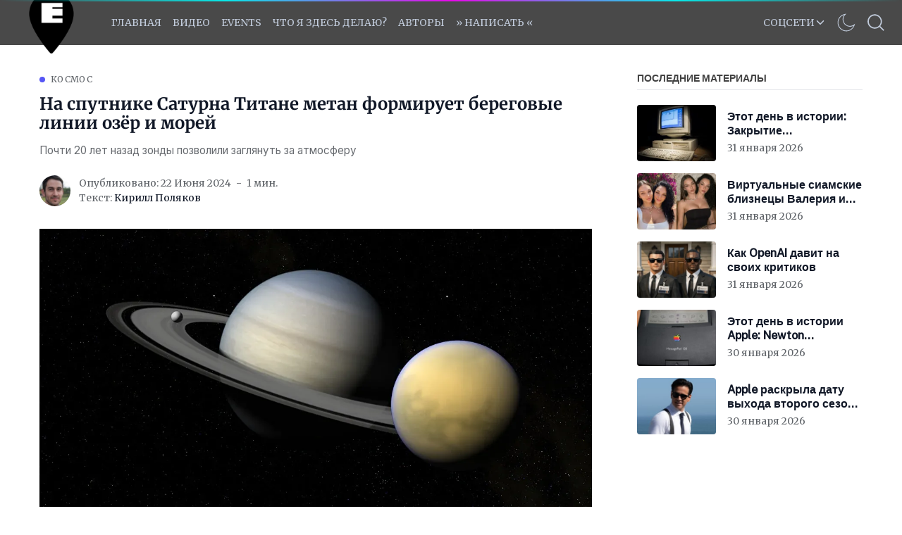

--- FILE ---
content_type: text/html; charset=utf-8
request_url: https://applespbevent.ru/na-sputnikie-saturna-titanie-mietan-formiruiet-bierieghovyie-linii-ozior-i-moriei/
body_size: 24115
content:
<!DOCTYPE html>
<!--
    Design by:
    ——————————
        GODO FREDO
        ✉ https://godofredo.ninja
        ✎ @GodoFredoNinja
        ✈ Lima - Perú
-->
<html lang="ru">
<head>
    <meta charset="utf-8" />
    <meta http-equiv="X-UA-Compatible" content="IE=edge" />
    <title>На спутнике Сатурна Титане метан формирует береговые линии озёр и морей</title>
    <meta name="HandheldFriendly" content="True" />
    <meta name="viewport" content="width=device-width, initial-scale=1">

    <script>
        if (localStorage.theme === 'dark') {
            document.querySelector('html').classList.add('dark');
        } else if (localStorage.theme === 'light') {
            document.querySelector('html').classList.remove('dark');
        }
    </script>

    <link rel="preload" href="https://fonts.googleapis.com/css2?family=Public+Sans:wght@200;300;400;500&display=swap" as="style" onload="this.onload=null;this.rel='stylesheet'"/>
    <noscript><link rel="preconnect" href="https://fonts.gstatic.com"><link href="https://fonts.googleapis.com/css2?family=Public+Sans:wght@200;300;400;500&display=swap" rel="stylesheet"></noscript>

    <link rel="stylesheet" type="text/css" href="/assets/styles/main.css?v=7e7ba53e52"/>

    <style>
        :root {
            --header-logo-color: #fff;
            --header-bg: #494949;
            --header-color: #424242;
            --header-color-hover: #a39a9a;
            --logo-width: 114px;
        }
    </style>

    <meta name="description" content="Почти 20 лет назад зонды позволили заглянуть за атмосферу">
    <link rel="icon" href="https://applespbevent.ru/content/images/size/w256h256/2024/04/orig-2.png" type="image/png">
    <link rel="canonical" href="https://applespbevent.ru/na-sputnikie-saturna-titanie-mietan-formiruiet-bierieghovyie-linii-ozior-i-moriei/">
    <meta name="referrer" content="no-referrer-when-downgrade">
    
    <meta property="og:site_name" content="Apple SPb Event | Не только про яблочки">
    <meta property="og:type" content="article">
    <meta property="og:title" content="На спутнике Сатурна Титане метан формирует береговые линии озёр и морей">
    <meta property="og:description" content="Почти 20 лет назад зонды позволили заглянуть за атмосферу">
    <meta property="og:url" content="https://applespbevent.ru/na-sputnikie-saturna-titanie-mietan-formiruiet-bierieghovyie-linii-ozior-i-moriei/">
    <meta property="og:image" content="https://applespbevent.ru/content/images/2024/06/titan_moon.webp">
    <meta property="article:published_time" content="2024-06-22T10:00:58.000Z">
    <meta property="article:modified_time" content="2024-06-22T10:00:58.000Z">
    <meta property="article:tag" content="Космос">
    
    <meta name="twitter:card" content="summary_large_image">
    <meta name="twitter:title" content="На спутнике Сатурна Титане метан формирует береговые линии озёр и морей">
    <meta name="twitter:description" content="Почти 20 лет назад зонды позволили заглянуть за атмосферу">
    <meta name="twitter:url" content="https://applespbevent.ru/na-sputnikie-saturna-titanie-mietan-formiruiet-bierieghovyie-linii-ozior-i-moriei/">
    <meta name="twitter:image" content="https://applespbevent.ru/content/images/2024/06/titan_moon.webp">
    <meta name="twitter:label1" content="Written by">
    <meta name="twitter:data1" content="Кирилл Поляков">
    <meta name="twitter:label2" content="Filed under">
    <meta name="twitter:data2" content="Космос">
    <meta name="twitter:site" content="@_ncuKC">
    <meta property="og:image:width" content="1200">
    <meta property="og:image:height" content="675">
    
    <script type="application/ld+json">
{
    "@context": "https://schema.org",
    "@type": "Article",
    "publisher": {
        "@type": "Organization",
        "name": "Apple SPb Event | Не только про яблочки",
        "url": "https://applespbevent.ru/",
        "logo": {
            "@type": "ImageObject",
            "url": "https://applespbevent.ru/content/images/2026/01/logo.png"
        }
    },
    "author": {
        "@type": "Person",
        "name": "Кирилл Поляков",
        "image": {
            "@type": "ImageObject",
            "url": "https://applespbevent.ru/content/images/2023/12/-------------1.jpeg",
            "width": 1024,
            "height": 1024
        },
        "url": "https://applespbevent.ru/author/kirill/",
        "sameAs": []
    },
    "headline": "На спутнике Сатурна Титане метан формирует береговые линии озёр и морей",
    "url": "https://applespbevent.ru/na-sputnikie-saturna-titanie-mietan-formiruiet-bierieghovyie-linii-ozior-i-moriei/",
    "datePublished": "2024-06-22T10:00:58.000Z",
    "dateModified": "2024-06-22T10:00:58.000Z",
    "image": {
        "@type": "ImageObject",
        "url": "https://applespbevent.ru/content/images/2024/06/titan_moon.webp",
        "width": 1200,
        "height": 675
    },
    "keywords": "Космос",
    "description": "Почти 20 лет назад зонды позволили заглянуть за атмосферу",
    "mainEntityOfPage": "https://applespbevent.ru/na-sputnikie-saturna-titanie-mietan-formiruiet-bierieghovyie-linii-ozior-i-moriei/"
}
    </script>

    <meta name="generator" content="Ghost 6.0">
    <link rel="alternate" type="application/rss+xml" title="Apple SPb Event | Не только про яблочки" href="https://applespbevent.ru/rss/">
    
    <script defer src="https://cdn.jsdelivr.net/ghost/sodo-search@~1.8/umd/sodo-search.min.js" data-key="76f0f29f409a19a8daefdc1593" data-styles="https://cdn.jsdelivr.net/ghost/sodo-search@~1.8/umd/main.css" data-sodo-search="https://applespbevent.ru/" data-locale="ru" crossorigin="anonymous"></script>
    
    <link href="https://applespbevent.ru/webmentions/receive/" rel="webmention">
    <script defer src="/public/cards.min.js?v=7e7ba53e52"></script>
    <link rel="stylesheet" type="text/css" href="/public/cards.min.css?v=7e7ba53e52">
    <script defer src="/public/comment-counts.min.js?v=7e7ba53e52" data-ghost-comments-counts-api="https://applespbevent.ru/members/api/comments/counts/"></script><style>:root {--ghost-accent-color: #5656f5;}</style>
    <!-- VIDEO-QFORM -->
<script type="text/javascript" async="async">
      (function () {
    function init() {
          const scr = document.createElement("script");
          scr.type = "text/javascript";
          scr.async = "async";
          scr.src = "//cdn.qform.io/forms.js?v=" + new Date().getTime();
          scr.charset="UTF-8";
          const scrInsert = document.getElementsByTagName("script")[0];
          scrInsert.parentNode.insertBefore(scr, scrInsert);
        }
        const d = document;
        const w = window;
        if (d.readyState === "interactive") {
          init();
        } else {
          if (w.attachEvent) {
    w.attachEvent("onload", init);
          } else {
    w.addEventListener("DOMContentLoaded", init, false);
          }
        }
      })();
    </script>
<!-- VIDEO-QFORM -->


<!-- BANNER-TG -->
<script>
(function() {
  // Проверяем, что мы в браузере, а не в RSS
  if (typeof window !== 'undefined') {
    
    // Ждём загрузки DOM
    if (document.readyState === 'loading') {
      document.addEventListener('DOMContentLoaded', initBanner);
    } else {
      initBanner();
    }
    
    function initBanner() {
      // Находим RSS-баннер и скрываем его
      var rssBanner = document.querySelector('.rss-telegram-banner');
      if (rssBanner) {
        rssBanner.style.display = 'none';
        
        // Создаём стили
        var style = document.createElement('style');
        style.textContent = `
          .telegram-banner-link {
            text-decoration: none !important;
            display: block;
            width: 100%;
            border: none !important;
            outline: none !important;
          }
          
          .telegram-banner-link:hover,
          .telegram-banner-link:focus,
          .telegram-banner-link:active,
          .telegram-banner-link:visited {
            text-decoration: none !important;
            border: none !important;
            outline: none !important;
          }
          
          .telegram-banner-link * {
            text-decoration: none !important;
          }
          
          .telegram-banner {
            width: 100%;
            height: 90px;
            border-radius: 12px;
            background: linear-gradient(135deg, #0088cc 0%, #229ED9 50%, #2AABEE 100%);
            box-shadow: 0 6px 25px rgba(34,158,217,0.3);
            display: flex;
            align-items: center;
            justify-content: center;
            position: relative;
            overflow: hidden;
            cursor: pointer;
            transition: all 0.3s ease;
            padding: 0 15px;
          }
          
          .telegram-banner:hover {
            transform: translateY(-3px);
            box-shadow: 0 8px 30px rgba(34,158,217,0.4);
          }
          
          .telegram-banner-bg {
            position: absolute;
            width: 200px;
            height: 200px;
            background: rgba(255,255,255,0.1);
            border-radius: 50%;
            top: -100px;
            left: -50px;
            animation: pulse 3s ease-in-out infinite;
          }
          
          .telegram-banner-icon {
            width: 52px;
            height: 52px;
            margin-right: 20px;
            z-index: 2;
            filter: drop-shadow(0 2px 4px rgba(0,0,0,0.15));
            flex-shrink: 0;
          }
          
          .telegram-banner-text {
            color: #ffffff;
            font-size: 1.5rem;
            font-family: -apple-system, BlinkMacSystemFont, 'Segoe UI', Roboto, 'Helvetica Neue', Arial, sans-serif;
            font-weight: 600;
            letter-spacing: 0.5px;
            text-shadow: 0 2px 8px rgba(0,0,0,0.15);
            z-index: 2;
            text-decoration: none !important;
            flex: 1;
            text-align: center;
          }
          
          .telegram-banner-arrow {
            width: 28px;
            height: 28px;
            margin-left: 15px;
            z-index: 2;
            animation: arrow-move 1.5s ease-in-out infinite;
            flex-shrink: 0;
          }
          
          @media (max-width: 768px) {
            .telegram-banner {
              height: 80px;
              padding: 0 12px;
            }
            
            .telegram-banner-icon {
              width: 42px;
              height: 42px;
              margin-right: 15px;
            }
            
            .telegram-banner-text {
              font-size: 1.2rem;
              letter-spacing: 0.3px;
            }
            
            .telegram-banner-arrow {
              width: 24px;
              height: 24px;
              margin-left: 12px;
            }
          }
          
          @media (max-width: 480px) {
            .telegram-banner {
              height: 70px;
              padding: 0 10px;
            }
            
            .telegram-banner-icon {
              width: 36px;
              height: 36px;
              margin-right: 10px;
            }
            
            .telegram-banner-text {
              font-size: 0.95rem;
              letter-spacing: 0.2px;
              line-height: 1.2;
            }
            
            .telegram-banner-arrow {
              width: 20px;
              height: 20px;
              margin-left: 8px;
            }
          }
          
          @media (max-width: 360px) {
            .telegram-banner-text {
              font-size: 0.85rem;
            }
            
            .telegram-banner-icon {
              width: 32px;
              height: 32px;
              margin-right: 8px;
            }
          }
          
          @keyframes pulse {
            0%, 100% { 
              transform: scale(1);
              opacity: 0.1;
            }
            50% { 
              transform: scale(1.1);
              opacity: 0.15;
            }
          }
          
          @keyframes arrow-move {
            0%, 100% { 
              transform: translateX(0);
            }
            50% { 
              transform: translateX(6px);
            }
          }
        `;
        document.head.appendChild(style);
        
        // Создаём анимированный баннер
        var bannerHTML = `
          <a href="https://t.me/applespbevent" target="_blank" class="telegram-banner-link">
            <div class="telegram-banner">
              <div class="telegram-banner-bg"></div>
              <img src="https://telegram.org/img/t_logo.svg" alt="Telegram" class="telegram-banner-icon">
              <span class="telegram-banner-text" id="telegram-banner-text-dynamic"></span>
              <svg class="telegram-banner-arrow" fill="#ffffff" viewBox="0 0 24 24">
                <path d="M8.59 16.59L13.17 12 8.59 7.41 10 6l6 6-6 6-1.41-1.41z"/>
              </svg>
            </div>
          </a>
        `;
        
        // Вставляем баннер вместо скрытого
        var bannerContainer = document.createElement('div');
        bannerContainer.innerHTML = bannerHTML;
        rssBanner.parentNode.insertBefore(bannerContainer, rssBanner);
        
        // Случайная фраза
        var phrases = [
          'Подпишись и будьте в курсе',
          'Следите за новостями в нашем Telegram',
          'Присоединяйся к нашему Telegram',
          'Заглядывай в наш ТГ-канал',
          'Читай нас в Telegram',
          'Удобно читать и в нашем канале',
          'Мы есть в Telegram — подписывайся',
          'Наш канал — всегда под рукой'
        ];
        
        var randomPhrase = phrases[Math.floor(Math.random() * phrases.length)];
        var textElement = document.getElementById('telegram-banner-text-dynamic');
        if (textElement) {
          textElement.textContent = randomPhrase;
        }
      }
    }
  }
})();
</script>

<!-- BANNER-TG -->

<meta name="google-site-verification" content="8Wgxuw0XfozNLQiHNlSgvFd0R2sB5M9kCBiaxb4PTdg" />
<meta name="yandex-verification" content="d16a3eee5482cd58" />

<!-- Yandex.Market Widget -->

<script async src="https://aflt.market.yandex.ru/widget/script/api" type="text/javascript"></script>
<script type="text/javascript">
    (function (w) {
        function start() {
            w.removeEventListener("YaMarketAffiliateLoad", start);
            w.YaMarketAffiliate.createWidget({type:"models",
	containerId:"marketWidgetDown",
	params:{clid:3842993,
		erid:"5jtCeReNx12oajjEecP1aer",
		themeShowTitle:false,
		searchModelIds:[1912483624 ],
		searchType:"also_viewed",
		themeId:5 } });
        }
        w.YaMarketAffiliate
            ? start()
            : w.addEventListener("YaMarketAffiliateLoad", start);
    })(window);
</script>
<!-- End Yandex.Market Widget -->

<!-- Yandex Native Ads -->
<script>window.yaContextCb=window.yaContextCb||[]</script>
<script src="https://yandex.ru/ads/system/context.js" async></script>

<meta name="zen-verification" content="ZV10ZilsswuIWFWZOiP4ZTHE1VTlLiFuvg6AEmhOZRbIh1G0ngHNaYV1j1iCgZzb" />
<meta name="verify-admitad" content="1de71278d3" />
<meta name="qform-verification" content="FdcKKaXPgiZ9"/>
<script type='text/javascript'>
          (function() {
            function init() {var scr = document.createElement('script'); scr.type = 'text/javascript'; scr.defer = 'defer'; scr.src = '//cdn.qform.io/forms.js?v=' + parseInt(new Date().getTime()/1000); var scrInsert = document.getElementsByTagName('script')[0]; scrInsert.parentNode.insertBefore(scr, scrInsert); }
            var d = document; var w = window;
            if (d.readyState == 'complete') {init(); } else {if (w.attachEvent) {w.attachEvent('onload', init); } else {w.addEventListener('load', init, false); } } })();
</script>
    

<link href='https://fonts.googleapis.com/css?family=Merriweather:400&display=swap' rel='stylesheet'>
<link href='https://fonts.googleapis.com/css?family=Roboto Slab:400&display=swap' rel='stylesheet'>
            
<style>
   h1{
    font-family: 'Merriweather', Serif;
  }
  body {
    font-family: 'Merriweather', Serif;
  }
  .post-body {
    font-family: 'Merriweather', Serif;
    font-size: 17px;
  }
	figure.kg-bookmark-card {
    border: 1px;
  	margin-bottom: 10px;
 	margin-top: 10px;
}
    .kg-bookmark-title { 
  	padding-right: 12px;
  	font-size: 12px;
}
   .block {
    font-family: 'Merriweather', Serif;
    font-size: 18px;
 }
    }
   .site-main {
    font-family: 'Merriweather', Serif;
    font-size: 20px;
 }
       
  .kg-bookmark-description {
  white-space: nowrap;
  overflow: hidden;
  text-overflow: ellipsis;
  max-width: 40ch;
  color: #757575;
  font-weight: 500;
  font-size: 8px;
}
  .kg-bookmark-author:after {
  content: "•";
  margin: 0 3px;
    
    }      
  .kg-bookmark-metadata {
  margin-top: 5px;
  color: #968fff;
  font-weight: 400;
  font-size: 10px;
  margin-bottom: 12px;    
}
</style>

<script>
#var followSocialMedia = {
#  'youtube': ['https://www.youtube.com/channel/UCktq2OmvBSNk9RR82iC1rEQ','YOU TUBE'],
#  'telegram': ['https://t.me/applespbevent','TELEGRAM'],
#  'vk': ['https://vk.com/applespbevent','VK'],
#  'rss': ['https://applespbevent.ru/rss/','RSS'],

  /*
  'snapchat': ['YOUR_URL','YOUR_TITLE'],
  'dribbble': ['YOUR_URL','YOUR_TITLE'],
  'spotify': ['YOUR_URL','YOUR_TITLE'],
  'codepen': ['YOUR_URL','YOUR_TITLE'],
  'behance': ['YOUR_URL','YOUR_TITLE'],
  'flickr': ['YOUR_URL','YOUR_TITLE'],
  'telegram': ['YOUR_URL','YOUR_TITLE'],
  'vimeo': ['YOUR_URL','YOUR_TITLE'],
  'twitch': ['YOUR_URL','YOUR_TITLE'],
  'vk': ['YOUR_URL','YOUR_TITLE'],
  'slack': ['YOUR_URL','YOUR_TITLE'],
  'tumblr': ['YOUR_URL','YOUR_TITLE'],
  'discord': ['YOUR_URL','YOUR_TITLE'],
  */
};
</script>

<svg aria-hidden="true" style="position: absolute; width: 0; height: 0; overflow: hidden;" version="1.1" xmlns="http://www.w3.org/2000/svg" xmlns:xlink="http://www.w3.org/1999/xlink">
    <defs>
        <!-- discord -->
        <symbol id="icon-discord" viewBox="0 0 24 24">
        <title>discord</title>
        <path d="M20.222 0c1.406 0 2.54 1.137 2.607 2.475v21.525l-2.677-2.273-1.47-1.338-1.604-1.398 0.67 2.205h-14.038c-1.402 0-2.54-1.065-2.54-2.476v-16.24c0-1.338 1.14-2.477 2.545-2.477l16.507-0.003zM14.104 5.683h-0.030l-0.202 0.2c2.073 0.6 3.076 1.537 3.076 1.537-1.336-0.668-2.54-1.002-3.744-1.137-0.87-0.135-1.74-0.064-2.475 0h-0.2c-0.47 0-1.47 0.2-2.81 0.735-0.467 0.203-0.735 0.336-0.735 0.336s1.002-1.002 3.21-1.537l-0.135-0.135s-1.672-0.064-3.477 1.27c0 0-1.805 3.144-1.805 7.020 0 0 1 1.74 3.743 1.806 0 0 0.4-0.533 0.805-1.002-1.54-0.468-2.14-1.404-2.14-1.404s0.134 0.066 0.335 0.2h0.060c0.030 0 0.044 0.015 0.060 0.030v0.006c0.016 0.016 0.030 0.030 0.060 0.030 0.33 0.136 0.66 0.27 0.93 0.4 0.466 0.202 1.065 0.403 1.8 0.536 0.93 0.135 1.996 0.2 3.21 0 0.6-0.135 1.2-0.267 1.8-0.535 0.39-0.2 0.87-0.4 1.397-0.737 0 0-0.6 0.936-2.205 1.404 0.33 0.466 0.795 1 0.795 1 2.744-0.060 3.81-1.8 3.87-1.726 0-3.87-1.815-7.020-1.815-7.020-1.635-1.214-3.165-1.26-3.435-1.26l0.056-0.020zM14.272 10.096c0.703 0 1.27 0.6 1.27 1.335 0 0.74-0.57 1.34-1.27 1.34s-1.27-0.6-1.27-1.334c0.002-0.74 0.573-1.338 1.27-1.338zM9.729 10.096c0.7 0 1.266 0.6 1.266 1.335 0 0.74-0.57 1.34-1.27 1.34s-1.27-0.6-1.27-1.334c0-0.74 0.57-1.338 1.27-1.338z"></path>
        </symbol>
        <!-- flickr -->
        <symbol id="icon-flickr" viewBox="0 0 21 24">
        <title>flickr</title>
        <path d="M16.714 1.714c2.129 0 3.857 1.728 3.857 3.857v12.857c0 2.129-1.728 3.857-3.857 3.857h-12.857c-2.129 0-3.857-1.728-3.857-3.857v-12.857c0-2.129 1.728-3.857 3.857-3.857h12.857zM9.348 12c0-1.567-1.272-2.839-2.839-2.839s-2.839 1.272-2.839 2.839 1.272 2.839 2.839 2.839 2.839-1.272 2.839-2.839zM16.902 12c0-1.567-1.272-2.839-2.839-2.839s-2.839 1.272-2.839 2.839 1.272 2.839 2.839 2.839 2.839-1.272 2.839-2.839z"></path>
        </symbol>
        <!-- tumblr -->
        <symbol id="icon-tumblr" viewBox="0 0 15 24">
        <title>tumblr</title>
        <path d="M12.643 17.799l1.071 3.174c-0.402 0.603-2.223 1.286-3.857 1.313-4.862 0.080-6.696-3.455-6.696-5.946v-7.286h-2.25v-2.879c3.375-1.219 4.192-4.272 4.379-6.013 0.013-0.107 0.107-0.161 0.161-0.161h3.268v5.679h4.46v3.375h-4.473v6.938c0 0.938 0.348 2.237 2.143 2.196 0.589-0.013 1.379-0.188 1.795-0.388z"></path>
        </symbol>
        <!-- dribbble -->
        <symbol id="icon-dribbble" viewBox="0 0 21 24">
        <title>dribbble</title>
        <path d="M13.714 20.089c-0.134-0.777-0.643-3.455-1.875-6.67-0.013 0-0.040 0.013-0.054 0.013 0 0-5.21 1.821-6.897 5.491-0.080-0.067-0.201-0.147-0.201-0.147 1.527 1.246 3.469 2.009 5.598 2.009 1.219 0 2.371-0.254 3.429-0.696zM11.237 11.96c-0.214-0.496-0.455-0.991-0.71-1.487-4.527 1.353-8.866 1.246-9.013 1.246-0.013 0.094-0.013 0.188-0.013 0.281 0 2.25 0.857 4.313 2.25 5.866v0c2.397-4.272 7.138-5.799 7.138-5.799 0.121-0.040 0.241-0.067 0.348-0.107zM9.804 9.121c-1.527-2.705-3.147-4.902-3.268-5.063-2.451 1.152-4.272 3.415-4.848 6.134 0.228 0 3.897 0.040 8.116-1.071zM18.964 13.393c-0.188-0.054-2.638-0.83-5.478-0.388 1.152 3.174 1.621 5.759 1.714 6.281 1.969-1.326 3.362-3.442 3.763-5.893zM8.183 3.469c-0.013 0-0.013 0-0.027 0.013 0 0 0.013-0.013 0.027-0.013zM16.085 5.411c-1.54-1.366-3.576-2.196-5.799-2.196-0.71 0-1.406 0.094-2.076 0.254 0.134 0.174 1.795 2.357 3.295 5.116 3.308-1.232 4.554-3.134 4.58-3.174zM19.071 11.906c-0.027-2.076-0.763-3.991-1.996-5.491-0.027 0.027-1.433 2.063-4.902 3.482 0.201 0.415 0.402 0.844 0.589 1.272 0.067 0.147 0.121 0.308 0.188 0.455 3.027-0.388 6.013 0.268 6.121 0.281zM20.571 12c0 5.679-4.607 10.286-10.286 10.286s-10.286-4.607-10.286-10.286 4.607-10.286 10.286-10.286 10.286 4.607 10.286 10.286z"></path>
        </symbol>
        <!-- vk -->
        <symbol id="icon-vk" viewBox="0 0 26 24">
        <title>vk</title>
        <path d="M25.674 6.964c0.201 0.549-0.429 1.835-2.009 3.938-2.598 3.455-2.879 3.134-0.737 5.129 2.062 1.915 2.491 2.839 2.558 2.96 0 0 0.857 1.5-0.951 1.513l-3.429 0.054c-0.737 0.147-1.714-0.522-1.714-0.522-1.286-0.884-2.491-3.174-3.429-2.879 0 0-0.964 0.308-0.938 2.371 0.013 0.442-0.201 0.683-0.201 0.683s-0.241 0.254-0.71 0.295h-1.54c-3.388 0.214-6.375-2.906-6.375-2.906s-3.268-3.375-6.134-10.112c-0.188-0.442 0.013-0.656 0.013-0.656s0.201-0.254 0.763-0.254l3.67-0.027c0.348 0.054 0.589 0.241 0.589 0.241s0.214 0.147 0.321 0.429c0.603 1.5 1.379 2.866 1.379 2.866 1.339 2.759 2.25 3.228 2.772 2.946 0 0 0.683-0.415 0.536-3.75-0.054-1.205-0.388-1.754-0.388-1.754-0.308-0.415-0.884-0.536-1.138-0.576-0.201-0.027 0.134-0.509 0.576-0.723 0.656-0.321 1.821-0.335 3.201-0.321 1.085 0.013 1.393 0.080 1.808 0.174 1.272 0.308 0.844 1.487 0.844 4.326 0 0.911-0.174 2.183 0.482 2.598 0.281 0.188 0.978 0.027 2.692-2.893 0 0 0.804-1.393 1.433-3.013 0.107-0.295 0.335-0.415 0.335-0.415s0.214-0.121 0.509-0.080l3.857-0.027c1.165-0.147 1.353 0.388 1.353 0.388z"></path>
        </symbol>
        <!-- slack -->
        <symbol id="icon-slack" viewBox="0 0 22 24">
        <title>slack</title>
        <path d="M20.344 10.393c1.098 0 1.942 0.804 1.942 1.902 0 0.857-0.442 1.46-1.246 1.741l-2.304 0.79 0.75 2.237c0.067 0.201 0.094 0.415 0.094 0.629 0 1.058-0.857 1.942-1.915 1.942-0.844 0-1.594-0.522-1.862-1.326l-0.737-2.21-4.152 1.42 0.737 2.196c0.067 0.201 0.107 0.415 0.107 0.629 0 1.045-0.857 1.942-1.929 1.942-0.844 0-1.58-0.522-1.848-1.326l-0.737-2.183-2.049 0.71c-0.214 0.067-0.442 0.121-0.67 0.121-1.085 0-1.902-0.804-1.902-1.888 0-0.83 0.536-1.58 1.326-1.848l2.089-0.71-1.406-4.192-2.089 0.723c-0.214 0.067-0.429 0.107-0.643 0.107-1.071 0-1.902-0.817-1.902-1.888 0-0.83 0.536-1.58 1.326-1.848l2.103-0.71-0.71-2.129c-0.067-0.201-0.107-0.415-0.107-0.629 0-1.058 0.857-1.942 1.929-1.942 0.844 0 1.58 0.522 1.848 1.326l0.723 2.143 4.152-1.406-0.723-2.143c-0.067-0.201-0.107-0.415-0.107-0.629 0-1.058 0.871-1.942 1.929-1.942 0.844 0 1.594 0.536 1.862 1.326l0.71 2.156 2.17-0.737c0.188-0.054 0.375-0.080 0.576-0.080 1.045 0 1.942 0.777 1.942 1.848 0 0.83-0.643 1.527-1.393 1.781l-2.103 0.723 1.406 4.232 2.196-0.75c0.201-0.067 0.415-0.107 0.616-0.107zM9.71 13.902l4.152-1.406-1.406-4.219-4.152 1.433z"></path>
        </symbol>
        <!-- behance -->
        <symbol id="icon-behance" viewBox="0 0 21 24">
        <title>behance</title>
        <path d="M16.714 1.714c2.129 0 3.857 1.728 3.857 3.857v12.857c0 2.129-1.728 3.857-3.857 3.857h-12.857c-2.129 0-3.857-1.728-3.857-3.857v-12.857c0-2.129 1.728-3.857 3.857-3.857h12.857zM6.683 6.629h-4.969v10.54h5.116c1.915 0 3.71-0.911 3.71-3.054 0-1.326-0.629-2.304-1.915-2.679 0.938-0.455 1.433-1.138 1.433-2.196 0-2.103-1.567-2.612-3.375-2.612zM6.388 10.888h-2.357v-2.464h2.183c0.83 0 1.594 0.228 1.594 1.205 0 0.897-0.589 1.259-1.42 1.259zM6.509 15.375h-2.478v-2.906h2.531c1.018 0 1.661 0.442 1.661 1.513s-0.763 1.393-1.714 1.393zM15.214 15.804c-1.232 0-1.875-0.723-1.875-1.942h5.504c0.013-0.134 0.013-0.268 0.013-0.402 0-2.25-1.326-4.138-3.723-4.138-2.317 0-3.911 1.754-3.911 4.045 0 2.384 1.5 4.004 3.911 4.004 1.835 0 3.013-0.817 3.576-2.558h-1.848c-0.201 0.643-1.018 0.991-1.647 0.991zM15.080 10.902c1.045 0 1.567 0.629 1.661 1.634h-3.402c0.067-1.004 0.737-1.634 1.741-1.634zM12.911 7.339h4.272v1.031h-4.272v-1.031z"></path>
        </symbol>
        <!-- spotify -->
        <symbol id="icon-spotify" viewBox="0 0 21 24">
        <title>spotify</title>
        <path d="M15.094 16.205c0-0.375-0.147-0.522-0.402-0.683-1.728-1.031-3.737-1.54-5.987-1.54-1.313 0-2.571 0.174-3.844 0.455-0.308 0.067-0.563 0.268-0.563 0.696 0 0.335 0.254 0.656 0.656 0.656 0.121 0 0.335-0.067 0.496-0.107 1.045-0.214 2.143-0.362 3.254-0.362 1.969 0 3.83 0.482 5.317 1.379 0.161 0.094 0.268 0.147 0.442 0.147 0.335 0 0.629-0.268 0.629-0.643zM16.379 13.326c0-0.362-0.134-0.616-0.469-0.817-2.049-1.219-4.647-1.888-7.339-1.888-1.728 0-2.906 0.241-4.058 0.563-0.429 0.121-0.643 0.415-0.643 0.857s0.362 0.804 0.804 0.804c0.188 0 0.295-0.054 0.496-0.107 0.938-0.254 2.063-0.442 3.362-0.442 2.545 0 4.862 0.67 6.536 1.661 0.147 0.080 0.295 0.174 0.509 0.174 0.455 0 0.804-0.362 0.804-0.804zM17.826 10.004c0-0.496-0.214-0.75-0.536-0.938-2.317-1.353-5.491-1.982-8.518-1.982-1.781 0-3.415 0.201-4.875 0.629-0.375 0.107-0.723 0.429-0.723 0.991 0 0.549 0.415 0.978 0.964 0.978 0.201 0 0.388-0.067 0.536-0.107 1.299-0.362 2.705-0.496 4.112-0.496 2.786 0 5.679 0.616 7.54 1.728 0.188 0.107 0.321 0.161 0.536 0.161 0.509 0 0.964-0.402 0.964-0.964zM20.571 12c0 5.679-4.607 10.286-10.286 10.286s-10.286-4.607-10.286-10.286 4.607-10.286 10.286-10.286 10.286 4.607 10.286 10.286z"></path>
        </symbol>
        <!-- codepen -->
        <symbol id="icon-codepen" viewBox="0 0 24 24">
        <title>codepen</title>
        <path d="M2.893 15.656l8.076 5.384v-4.808l-4.473-2.987zM2.063 13.728l2.585-1.728-2.585-1.728v3.455zM13.031 21.040l8.076-5.384-3.603-2.411-4.473 2.987v4.808zM12 14.438l3.643-2.438-3.643-2.438-3.643 2.438zM6.496 10.754l4.473-2.987v-4.808l-8.076 5.384zM19.353 12l2.585 1.728v-3.455zM17.504 10.754l3.603-2.411-8.076-5.384v4.808zM24 8.344v7.313c0 0.335-0.174 0.67-0.455 0.857l-10.969 7.313c-0.174 0.107-0.375 0.174-0.576 0.174s-0.402-0.067-0.576-0.174l-10.969-7.313c-0.281-0.188-0.455-0.522-0.455-0.857v-7.313c0-0.335 0.174-0.67 0.455-0.857l10.969-7.313c0.174-0.107 0.375-0.174 0.576-0.174s0.402 0.067 0.576 0.174l10.969 7.313c0.281 0.188 0.455 0.522 0.455 0.857z"></path>
        </symbol>
        <!-- twitch -->
        <symbol id="icon-twitch" viewBox="0 0 24 24">
        <title>twitch</title>
        <path d="M12 5.813v5.813h-1.942v-5.813h1.942zM17.33 5.813v5.813h-1.942v-5.813h1.942zM17.33 15.991l3.388-3.402v-10.647h-15.991v14.049h4.366v2.906l2.906-2.906h5.33zM22.661 0v13.567l-5.813 5.813h-4.366l-2.906 2.906h-2.906v-2.906h-5.33v-15.509l1.46-3.871h19.862z"></path>
        </symbol>
        <!-- vimeo -->
        <symbol id="icon-vimeo" viewBox="0 0 24 24">
        <title>vimeo</title>
        <path d="M22.888 6.938c-0.094 2.116-1.58 5.022-4.446 8.719-2.973 3.844-5.464 5.772-7.527 5.772-1.272 0-2.344-1.179-3.214-3.522-0.589-2.143-1.179-4.299-1.768-6.455-0.643-2.344-1.353-3.509-2.103-3.509-0.161 0-0.723 0.335-1.701 1.018l-1.031-1.313c1.071-0.951 2.129-1.915 3.188-2.839 1.42-1.259 2.504-1.888 3.228-1.955 1.701-0.161 2.732 0.991 3.134 3.469 0.415 2.679 0.723 4.353 0.884 4.996 0.496 2.223 1.018 3.335 1.607 3.335 0.455 0 1.138-0.71 2.063-2.156 0.911-1.446 1.393-2.545 1.46-3.295 0.121-1.246-0.362-1.862-1.46-1.862-0.522 0-1.058 0.121-1.621 0.348 1.071-3.509 3.121-5.21 6.147-5.116 2.237 0.067 3.295 1.527 3.161 4.366z"></path>
        </symbol>
        <!-- snapchat -->
        <symbol id="icon-snapchat" viewBox="0 0 22 24">
        <title>snapchat</title>
        <path d="M11.357 1.714c2.411-0.027 4.406 1.326 5.411 3.496 0.308 0.656 0.362 1.674 0.362 2.397 0 0.857-0.067 1.701-0.121 2.558 0.107 0.054 0.254 0.094 0.375 0.094 0.482 0 0.884-0.362 1.366-0.362 0.455 0 1.112 0.321 1.112 0.857 0 1.286-2.692 1.045-2.692 2.17 0 0.201 0.080 0.388 0.161 0.576 0.643 1.406 1.862 2.759 3.308 3.362 0.348 0.147 0.696 0.228 1.071 0.308 0.241 0.054 0.375 0.228 0.375 0.469 0 0.911-2.317 1.286-2.933 1.379-0.268 0.415-0.067 1.393-0.777 1.393-0.549 0-1.098-0.174-1.688-0.174-0.281 0-0.563 0.013-0.83 0.067-1.594 0.268-2.129 1.982-4.741 1.982-2.518 0-3.121-1.714-4.674-1.982-0.281-0.054-0.563-0.067-0.844-0.067-0.603 0-1.179 0.201-1.661 0.201-0.75 0-0.522-0.991-0.804-1.42-0.616-0.094-2.933-0.469-2.933-1.379 0-0.241 0.134-0.415 0.375-0.469 0.375-0.080 0.723-0.161 1.071-0.308 1.433-0.589 2.679-1.955 3.308-3.362 0.080-0.188 0.161-0.375 0.161-0.576 0-1.125-2.705-0.911-2.705-2.156 0-0.522 0.616-0.857 1.085-0.857 0.415 0 0.83 0.348 1.353 0.348 0.147 0 0.295-0.027 0.429-0.094-0.054-0.844-0.121-1.688-0.121-2.545 0-0.723 0.054-1.754 0.362-2.411 1.179-2.545 3.174-3.469 5.839-3.496z"></path>
        </symbol>
        <!-- telegram -->
        <symbol id="icon-telegram" viewBox="0 0 24 24">
        <title>telegram</title>
        <path d="M15.924 17.504l1.969-9.281c0.174-0.817-0.295-1.138-0.83-0.938l-11.571 4.46c-0.79 0.308-0.777 0.75-0.134 0.951l2.96 0.924 6.871-4.326c0.321-0.214 0.616-0.094 0.375 0.121l-5.558 5.022-0.214 3.054c0.308 0 0.442-0.134 0.603-0.295l1.446-1.393 3 2.21c0.549 0.308 0.938 0.147 1.085-0.509zM24 12c0 6.629-5.371 12-12 12s-12-5.371-12-12 5.371-12 12-12 12 5.371 12 12z"></path>
        </symbol>
    </defs>
</svg>

<!-- 2.-Theme Mapache Blue Dark -->
<style>
  :root{
    --header-logo-color:#fff;
    --header-bg-color:#1e3757;
    --header-menu-color:#c1cbdb;
    --header-menu-color-hover:#fcffff;
    --header-color:#c1cbdb;
    --header-color-hover:#fcffff;
    --composite-color:#007d85;
    --composite-color-hover: #0b97a0;
  }
</style>

<script>
    window.ao_subid = "aspbeml";
</script>

<meta name="msvalidate.01" content="3431570FDB8624325DBC8FD3A3615ED5" />

<link href="https://fonts.googleapis.com/css2?family=Inter:wght@400;500&display=swap" rel="stylesheet">

<style>
/* 1. Подзаголовок под названием статьи (серый текст) */
.post-header .post-excerpt,
.post-content .post-excerpt,
.post-description,
.u-subtitle {
  font-family: 'Inter', -apple-system, BlinkMacSystemFont, sans-serif !important;
  font-size: 0.95rem !important;
  line-height: 1.5 !important;
  font-weight: 400 !important;
  opacity: 0.95 !important;
  margin-top: 15px !important;
}

/* 2. Заголовки ВНУТРИ статьи (разделы текста) */
.post-body h2, 
.post-body h3, 
.post-body h4 {
  font-family: 'Inter', -apple-system, BlinkMacSystemFont, sans-serif !important;
  font-weight: 600 !important;
  line-height: 1.3 !important;
}

/* 3. Мобильные правки */
@media (max-width: 768px) {
  .post-header .post-excerpt,
  .u-subtitle {
    font-size: 1rem !important;
  }
  .post-body h2 { font-size: 1.5rem !important; }
  .post-body h3 { font-size: 1.3rem !important; }
}

/* === КИБЕРПАНК СТИЛИ (ОСТАВЛЯЕМ КАК БЫЛО) === */
body::before {
  content: '';
  position: fixed; top: 0; left: 0; width: 100%; height: 2px;
  background: linear-gradient(90deg, transparent 0%, #00ffff 25%, #ff00ff 50%, #00ffff 75%, transparent 100%);
  z-index: 9999; animation: neon-pulse 3s ease-in-out infinite; pointer-events: none;
}
@keyframes neon-pulse { 0%, 100% { opacity: 0.6; } 50% { opacity: 1; } }
.post-card { border: 1px solid rgba(0, 255, 255, 0.25) !important; transition: all 0.3s ease; }
.post-card:hover { border-color: rgba(0, 255, 255, 0.5) !important; box-shadow: 0 0 15px rgba(0, 255, 255, 0.2); }
.post-card-tags a { border: 1px solid rgba(0, 255, 255, 0.3) !important; color: #00ffff !important; background: rgba(0, 255, 255, 0.05) !important; transition: all 0.2s ease; }
.post-card-tags a:hover { background: rgba(0, 255, 255, 0.1) !important; box-shadow: 0 0 8px rgba(0, 255, 255, 0.3); }
.telegram-banner { border: 1px solid rgba(0, 255, 255, 0.3) !important; box-shadow: 0 6px 25px rgba(34,158,217,0.3), 0 0 12px rgba(0, 255, 255, 0.15) !important; }
.telegram-banner:hover { box-shadow: 0 8px 30px rgba(34,158,217,0.4), 0 0 20px rgba(0, 255, 255, 0.3) !important; }
.post-card-title:hover { text-shadow: 0 0 8px rgba(0, 255, 255, 0.3); transition: all 0.2s ease; }
  
</style>
    <link rel="preconnect" href="https://fonts.bunny.net"><link rel="stylesheet" href="https://fonts.bunny.net/css?family=merriweather:300,700"><style>:root {--gh-font-heading: Merriweather;--gh-font-body: Merriweather;}</style>
</head>
<body class="is-article">

    <div class="site-wrapper flex flex-col justify-start min-h-screen">
        <header class="header w-full flex items-center h-16 top-0 px-4 shadow-sm z-50 sticky">
    <div class="header-wrap relative flex items-center flex-auto justify-between">
        <a class="header-logo flex-none" href="https://applespbevent.ru">
                <img class="w-logo " src="/content/images/size/w300/2026/01/logo.png" alt="Apple SPb Event | Не только про яблочки"/>
                
        </a>

            <nav class="mainMenu px-5 items-center hidden flex-grow lg:flex">
                    <ul class="nav">
        <li class="nav-glavnaia"><a href="https://applespbevent.ru/">Главная</a></li>
        <li class="nav-vidieo"><a href="https://applespbevent.ru/video/">Видео</a></li>
        <li class="nav-events"><a href="https://applespbevent.ru/events/">EVENTS</a></li>
        <li class="nav-chto-ia-zdies-dielaiu"><a href="https://applespbevent.ru/what/">Что я здесь делаю?</a></li>
        <li class="nav-avtory"><a href="https://applespbevent.ru/autors/">Авторы</a></li>
        <li class="nav-napisat"><a href="https://applespbevent.ru/feedback/">» НАПИСАТЬ «</a></li>
    </ul>

            </nav>

        <ul class="header-left flex flex-none justify-end">
            <li class="dropdown is-right is-hoverable hidden relative lg:block">
                <span class="hla h-16 flex items-center text-sm">Соцсети <svg class="icon is-small is-stroke transform rotate-90" style="width:1rem;height:1rme"><use xlink:href="#icon-forward"></use></svg></span>

                <div class="dropdown-menu max-w-sm w-96">
                    <div class="dropdown-content p-6">
                        <aside class="js-social-media social-media header-social-media mb-5">

    <a title="Twitter @_ncuKC"
        href="https://x.com/_ncuKC"
        class="button border-none"
        target="_blank"
        rel="noopener noreferrer">
        <svg class="icon"><use xlink:href="#icon-twitter"></use></svg>
    </a>





</aside>
                    </div>
                </div>
            </li>

            <li class="js-dark-mode h-16 hla hidden lg:flex items-center cursor-pointer px-2">
                <svg class="icon is-large icon--moon"><use xlink:href="#icon-moon"></use></svg>
                <svg class="icon is-large icon--sunny hidden"><use xlink:href="#icon-sunny"></use></svg>
            </li>



            <li class="js-toggle-search hla h-16 cursor-pointer flex items-center px-2"><svg class="icon is-large"><use xlink:href="#icon-search"></use></svg></li>
            <li class="js-menu-open hla h-16 cursor-pointer flex items-center lg:hidden">
                <svg class="icon is-large"><use xlink:href="#icon-menu"></use></svg>
            </li>
        </ul>
    </div>
</header>

        <main class="site-main">


<div class="container mx-auto flex flex-col lg:flex-row my-10">
        <article class="post min-w-0 flex-auto">
                <header class="post-header mb-6">

    <div class="text-xs mb-3 flex items-center">
    <span class="w-2 h-2 rounded-full bg-primary inline-block mr-2" ></span>
    <a href="https://applespbevent.ru/tag/kosmos/" class="uppercase tracking-wide relative z-3 text-gray-500">Космос</a>
</div>

    <h1 class="post-title text-2xl md:text-22 text text-title">На спутнике Сатурна Титане метан формирует береговые линии озёр и морей</h1>
    <p class="post-excerpt text-xl mt-5 text-gray-500">Почти 20 лет назад зонды позволили заглянуть за атмосферу</p>

</header>
                <div class="hh flex items-center relative z-4 flex-auto overflow-hidden">
    <ul class="hh-author flex flex-wrap flex-none mr-3">
        <li class="hh-author-item realtive">
            <a href="/author/kirill/" title="Перейти в профиль Кирилл Поляков" class="relative">
                <img
                    class="object-cover rounded-full avatar is-44x44"
                    src="/content/images/size/w100/2023/12/-------------1.jpeg"
                    alt="Go to the profile of  Кирилл Поляков"
                    width="36"
                    height="36"
                />
            </a>
        </li>
    </ul>

    <div class="hh-right flex-auto overflow-hidden text-sm">
        <div class="noWrapWithEllipsis text-gray-500">
            <time class="datetime capitalize" datetime="2024-06-22">Опубликовано: 22 июня 2024</time>
            <span class="mx-1 bull"></span>
            <span class="readingTime cursor-default" title="1 мин.">1 мин.</span>
        </div>

        <div class="hh-author-name noWrapWithEllipsis font-medium text-gray-900">
            <span class="text-gray-500">Текст: </span>
            <a href="/author/kirill/">Кирилл Поляков</a>
        </div>
    </div>
</div>

                <figure class="post-image mt-8 mx-auto max-w-screen-xl">
        <img class="post-img w-full max-auto"
            srcset="/content/images/size/w300/2024/06/titan_moon.webp 300w,
                    /content/images/size/w600/2024/06/titan_moon.webp 600w,
                    /content/images/size/w1000/2024/06/titan_moon.webp 1000w,
                    /content/images/size/w2000/2024/06/titan_moon.webp 2000w"
            sizes="(max-width: 400px) 300px,(max-width: 730px) 600px, (max-width: 1600px) 100vw"
            src="/content/images/size/w2000/2024/06/titan_moon.webp"
            alt="На спутнике Сатурна Титане метан формирует береговые линии озёр и морей"
        />
        
    </figure>

            <div class="post-body-wrap relative lg:flex">
    <div id="post-body" class="post-body min-w-0 js-post-content font-serif text-lg">

        <p>В Солнечной системе есть безлюдное просторное место, где все желающие могут позаниматься сёрфингом, но для этого понадобится использование специального гидрокостюма. Учёные выяснили, что на Титане, выступающим в качестве самого большого спутника Сатурна, жидкий метан формирует волны, которые образуют береговые линии морей и озёр небесного тела.</p><p>Почти 20 лет назад зонд «Кассини» и спускаемый аппарат «Гюйгенс» позволили исследователям заглянуть, что именно находится за атмосферой Титана. Перед учёными ещё тогда предстало сюрреалистическое зрелище. Они явно увидели реки, озёра или даже моря огромных размеров, но состоящие исключительно из токсичных жидкостей — метана и этана. Это совершенно знакомый для Земли пейзаж, но одновременно очень чужой, словно картина Сальвадора Дали, действие которой происходит в глубоком космосе.</p><p>После этого в течение двух десятилетий учёные спорили о том, существуют ли волны на Титане. Некоторые исследователи уверяли, что моря на спутнике Сатурна гладкие как зеркало, другие же были убеждены, что отчётливо видели на данных с зонда «Кассини» рябь на поверхности жидкого метана.</p><p>За счёт новых технологий моделирования и данных, получаемых с зонда «Кассини», специалисты только сейчас начали понимать, как происходит развитие замороженного мира на Титане.</p><p>В процессе исследования Титана учёные смоделировали то, как береговые линии небесного тела способны изменяться в разных условиях: без эрозии, с эрозией, вызванной набегающими волнами, с медленной эрозией, происходящей из-за жидкого метана, «поедающего» материал береговой линии.</p><p>После компьютерного моделирования и данных, полученных зондом «Кассини», учёным удалось обнаружить наиболее близкие к реальности сценарии эрозии, вызванные волнами жидкого метана, температура которого составляет около -179° по Цельсию.</p><p>Но сразу же после этого у исследователей возник другой вопрос: что же именно на Титане вызывает волны жидкого метана? Если на Земле волны в морях формируются за счёт ветра, то вполне возможно, что на спутнике Сатурна тоже есть какие-то ветра. Но встаёт вопрос об их силе и скорости. Пока учёные ещё не могут дать ответ на вопрос о том, насколько сильны эти ветра на Титане и куда они дуют.</p><hr><p>Ещё по теме:</p><ul><li><a href="https://applespbevent.ru/v-amierikanskom-ghorodie-sluchaino-raskryli-dannyie-liudiei-donosivshikh-politsii-ob-opasnykh-priestupnikakh/" rel="noreferrer">В американском городе случайно раскрыли данные людей, доносивших полиции об опасных преступниках</a></li><li><a href="https://applespbevent.ru/wildberries-obiedinitsia-s-opieratorom-naruzhnoi-rieklamy-i-sozdast-altiernativu-swift/" rel="noreferrer">Wildberries объединиться с оператором наружной рекламы и создаст альтернативу SWIFT</a></li><li><a href="https://applespbevent.ru/huawei-rieshila-nie-otstavat-ot-apple-i-priedstavila-harmony-intelligence/" rel="noreferrer">Huawei решила не отставать от Apple и представила Harmony Intelligence</a></li></ul>
<div style="margin-top: 30px; padding-top: 20px; border-top: 1px solid #ccc;">
<div>Ещё по теме:</div><br>
<ul>
  <li><a href="/etot-dien-v-istorii-zakrytiie-proizvoditielia-mac-klonov/">Этот день в истории: Закрытие производителя Mac-клонов</a></li>
  <li><a href="/virtualnyie-siamskiie-bliznietsy-valieriia-i-kamila-pokorili-sotssieti/">Виртуальные сиамские близнецы Валерия и Камила покорили соцсети</a></li>
  <li><a href="/kak-openai-davit-na-svoikh-kritikov/">Как OpenAI давит на своих критиков</a></li>
</ul>
</div>

<center>
<script src="https://yastatic.net/share2/share.js"></script>
<div class="ya-share2" data-curtain data-shape="round" data-color-scheme="blackwhite" data-services="vkontakte,odnoklassniki,telegram,twitter,whatsapp"></div>
</center>

<div style="background: #f9f9f9 | transparent | inherit; border: 3px dashed #CDCDCD; padding: 10px; width: 100%;">
<p><span style="font-family:Trebuchet MS,Helvetica,sans-serif"><span style="font-size:11px"><center>Мы в <a href="https://t.me/applespbevent"><u>Telegram</u></a>, на <a href="https://zen.yandex.ru/applespbevent"><u>Дзен</u></a>, в <a href="https://news.google.com/s/CBIwvuOLymk?sceid=RU:ru&amp;sceid=RU:ru"><u>Google News</u></a> и <a href="https://www.youtube.com/channel/UCktq2OmvBSNk9RR82iC1rEQ"><u>YouTube</u></a></span></span></p></center></div>

        <div class="post-tags my-8 buttons justify-center lg:justify-start">
            <a href="/tag/kosmos/" title="Космос" class="button is-black is-outlined is-small uppercase">Космос</a>
        </div>

    </div>

</div>

<br>
<div id="marketWidgetDown";></div>

<br>
<!-- Tolstoy Comments Init -->
<script type="text/javascript">!(function(w,d,s,l,x){w[l]=w[l]||[];w[l].t=w[l].t||new Date().getTime();var f=d.getElementsByTagName(s)[0],j=d.createElement(s);j.async=!0;j.src='//web.tolstoycomments.com/sitejs/app.js?i='+l+'&x='+x+'&t='+w[l].t;f.parentNode.insertBefore(j,f);})(window,document,'script','tolstoycomments','5581');</script>
<!-- /Tolstoy Comments Init -->

<!-- Tolstoy Comments Widget -->
<div class="tolstoycomments-feed"></div>
<script type="text/javascript">
	window['tolstoycomments'] = window['tolstoycomments'] || [];
	window['tolstoycomments'].push({
		action: 'init',
		values: {
			visible: true
		}
	});
</script>
<!-- /Tolstoy Comments Widget -->

<div class="post-footer mt-8">
    <div class="post-authors my-10">
    <div class="flex flex-col md:flex-row items-center p-7 rounded bg-gray-90 ">
        <a href="/author/kirill/"  class="flex-none h-24 w-24 overflow-hidden relative rounded-full shadow-lg">
            <img class="image-inset absolute blur-up lazyload"
            src="[data-uri]"
            data-src="/content/images/size/w300/2023/12/-------------1.jpeg"
            alt="Кирилл Поляков"/>
        </a>

        <div class="mt-4 text-center md:ml-5 md:mt-0 md:text-left">
            <h2 class="text-xl text-title"><a class="hover:text-primary" href="/author/kirill/">Кирилл Поляков</a></h2>
            <p class="mt-2 lineClamp-2 text-gray-700">Интересуюсь IT, пишу новости про Apple и многое другое.</p>
            <div class="mt-2 text-title">


            </div>
        </div>
    </div>
</div>
    <div class="flex prev-next mb-8">
    <div class="w-1/2 pr-4">
        <a href="/v-amierikanskom-ghorodie-sluchaino-raskryli-dannyie-liudiei-donosivshikh-politsii-ob-opasnykh-priestupnikakh/" class="prev-next-link flex items-center">
            <img class="hidden h-16 w-16 flex-none object-cover rounded-full blur-up lazyload mr-4 md:block"
                src="[data-uri]"
                data-src="/content/images/size/w300/2024/06/Baltimore.jpg"
                height="64"
                width="64"
                alt="В американском городе случайно раскрыли данные людей, доносивших полиции об опасных преступниках">

            <div class="prev-next-span">
                <span class="block text-sm mb-1 text-gray-500">Прошлый материал</span>
                <h3 class="prev-next-title text-title text-base hover:text-primary leading-tight lineClamp-2 md:text-lg">В американском городе случайно раскрыли данные людей, доносивших полиции об опасных преступниках</h3>
            </div>
        </a>
    </div>

    <div class="w-1/2 pl-4">
        <a href="/apple-biezuspieshno-ishchiet-ii-partniora-dlia-apple-intelligence-v-kitaie/" class="prev-next-right flex items-center justify-end">
            <div class="text-right">
                <span class="block text-sm mb-1 text-gray-500">Следующий материал</span>
                <h3 class="prev-next-title text-title text-base hover:text-primary leading-tight lineClamp-2 flex-grow md:text-lg">Apple (безуспешно) ищет ИИ-партнёра для Apple Intelligence в Китае</h3>
            </div>

            <img class="hidden h-16 w-16 flex-none object-cover rounded-full blur-up lazyload ml-4 md:block"
                src="[data-uri]"
                data-src="/content/images/size/w300/2024/06/apple-intelligence.jpg"
                height="64"
                width="64"
                alt="Apple (безуспешно) ищет ИИ-партнёра для Apple Intelligence в Китае">
        </a>
    </div>
</div>
    </div>

        </article>

        <aside class="sidebar flex-none flex-grow-0 relative pt-14 pb-8 lg:w-80 lg:pt-0 lg:ml-16">
            <div class="mb-10">
    <h3 class="uppercase mb-5 border-b pb-2 font-bold text-sm">Последние материалы</h3>

    <div class="sidebar-post mb-4">
        <a href="https://applespbevent.ru/etot-dien-v-istorii-zakrytiie-proizvoditielia-mac-klonov/" class="flex items-center">
            <figure class="h-20 w-28 relative mr-4 flex-none bg-gray-100 rounded overflow-hidden img-hover">
                <img class="image-inset absolute img-hover-here blur-up lazyload"
                    src="[data-uri]"
                    data-src="/content/images/size/w300/2026/01/power_comp_002.jpg.webp"
                    width="112"
                    height="80"
                    alt="Этот день в истории: Закрытие производителя Mac-клонов"
                />
            </figure>

            <div class="py-2">
                <h3 class="text-base text-title lineClamp-2 leading-tight hover:text-primary">Этот день в истории: Закрытие производителя Mac-клонов</h3>
                <div class="text-sm text-gray-500 mt-1"><time class="datetime" datetime=" 2026-01-31 ">31 января 2026</time></div>
            </div>
        </a>
    </div>
    <div class="sidebar-post mb-4">
        <a href="https://applespbevent.ru/virtualnyie-siamskiie-bliznietsy-valieriia-i-kamila-pokorili-sotssieti/" class="flex items-center">
            <figure class="h-20 w-28 relative mr-4 flex-none bg-gray-100 rounded overflow-hidden img-hover">
                <img class="image-inset absolute img-hover-here blur-up lazyload"
                    src="[data-uri]"
                    data-src="/content/images/size/w300/2026/01/Valeria-and-Camila-twins.webp"
                    width="112"
                    height="80"
                    alt="Виртуальные сиамские близнецы Валерия и Камила покорили соцсети"
                />
            </figure>

            <div class="py-2">
                <h3 class="text-base text-title lineClamp-2 leading-tight hover:text-primary">Виртуальные сиамские близнецы Валерия и Камила покорили соцсети</h3>
                <div class="text-sm text-gray-500 mt-1"><time class="datetime" datetime=" 2026-01-31 ">31 января 2026</time></div>
            </div>
        </a>
    </div>
    <div class="sidebar-post mb-4">
        <a href="https://applespbevent.ru/kak-openai-davit-na-svoikh-kritikov/" class="flex items-center">
            <figure class="h-20 w-28 relative mr-4 flex-none bg-gray-100 rounded overflow-hidden img-hover">
                <img class="image-inset absolute img-hover-here blur-up lazyload"
                    src="[data-uri]"
                    data-src="/content/images/size/w300/2026/01/IMG_2345.jpeg"
                    width="112"
                    height="80"
                    alt="Как OpenAI давит на своих критиков"
                />
            </figure>

            <div class="py-2">
                <h3 class="text-base text-title lineClamp-2 leading-tight hover:text-primary">Как OpenAI давит на своих критиков</h3>
                <div class="text-sm text-gray-500 mt-1"><time class="datetime" datetime=" 2026-01-31 ">31 января 2026</time></div>
            </div>
        </a>
    </div>
    <div class="sidebar-post mb-4">
        <a href="https://applespbevent.ru/etot-dien-v-istorii-apple-newton-messagepad-120-piervoie-otlichnoie-mobilnoie-ustroistvo-apple/" class="flex items-center">
            <figure class="h-20 w-28 relative mr-4 flex-none bg-gray-100 rounded overflow-hidden img-hover">
                <img class="image-inset absolute img-hover-here blur-up lazyload"
                    src="[data-uri]"
                    data-src="/content/images/size/w300/2026/01/Newton-MessagePad-120-1--1-.jpg"
                    width="112"
                    height="80"
                    alt="Этот день в истории Apple: Newton MessagePad 120 – первое отличное мобильное устройство Apple"
                />
            </figure>

            <div class="py-2">
                <h3 class="text-base text-title lineClamp-2 leading-tight hover:text-primary">Этот день в истории Apple: Newton MessagePad 120 – первое отличное мобильное устройство Apple</h3>
                <div class="text-sm text-gray-500 mt-1"><time class="datetime" datetime=" 2026-01-30 ">30 января 2026</time></div>
            </div>
        </a>
    </div>
    <div class="sidebar-post ">
        <a href="https://applespbevent.ru/apple-raskryla-datu-vykhoda-vtorogho-siezona-shughar-s-kolinom-farriellom/" class="flex items-center">
            <figure class="h-20 w-28 relative mr-4 flex-none bg-gray-100 rounded overflow-hidden img-hover">
                <img class="image-inset absolute img-hover-here blur-up lazyload"
                    src="[data-uri]"
                    data-src="/content/images/size/w300/2026/01/IMG_2344.jpeg"
                    width="112"
                    height="80"
                    alt="Apple раскрыла дату выхода второго сезона «Шугар» с Колином Фарреллом"
                />
            </figure>

            <div class="py-2">
                <h3 class="text-base text-title lineClamp-2 leading-tight hover:text-primary">Apple раскрыла дату выхода второго сезона «Шугар» с Колином Фарреллом</h3>
                <div class="text-sm text-gray-500 mt-1"><time class="datetime" datetime=" 2026-01-30 ">30 января 2026</time></div>
            </div>
        </a>
    </div>
</div>

    

    <div class="sticky top-24"><div class="mt-12 mb-8">

</div>
</div>
</aside>
</div>
</main>

        <footer class="footer py-14">
    <div class="container mx-auto text-center">
        <aside class="js-social-media social-media footer-social-media">

    <a title="Twitter @_ncuKC"
        href="https://x.com/_ncuKC"
        class="button border-none"
        target="_blank"
        rel="noopener noreferrer">
        <svg class="icon"><use xlink:href="#icon-twitter"></use></svg>
    </a>





</aside>
            <div class="footer-menu py-10 font-medium">
        <ul class="nav">
            <li class="p-2 md:inline-block"><a href="https://applespbevent.ru/">Главная</a></li><li class="p-2 md:inline-block"><a href="https://applespbevent.ru/video/">Видео</a></li><li class="p-2 md:inline-block"><a href="https://applespbevent.ru/events/">Events</a></li><li class="p-2 md:inline-block"><a href="https://applespbevent.ru/what/">Что я здесь делаю?</a></li><li class="p-2 md:inline-block"><a href="https://applespbevent.ru/autors/">Авторы</a></li><li class="p-2 md:inline-block"><a href="https://applespbevent.ru/privacy/">Приватность</a></li><li class="p-2 md:inline-block"><a href="https://applespbevent.ru/feedback/">» НАПИСАТЬ «</a></li>
        </ul>
    </div>



        <div class="text-sm mt-5 opacity-80">
            <span class="block mb-2">Copyright 2017-2026, Apple SPb Event | Не только про яблочки.</span>
        </div>
    </div>
</footer>
        <div class="mobile-menu-wrapper">
    <div class="mobile-menu w-full fixed inset-0 bg-blank min-h-screen left-auto z-50 overflow-y-auto overflow-x-hidden md:max-w-sm">
        <div class="mobile-menu-container">
            <div class="mobile-menu-header px-4 flex justify-between shadow-sm">
                <div class="js-dark-mode h-16 flex items-center cursor-pointer">
                    <svg class="icon is-large icon--moon"><use xlink:href="#icon-moon"></use></svg>
                    <svg class="icon is-large icon--sunny hidden"><use xlink:href="#icon-sunny"></use></svg>
                </div>

                <div class="flex items-center">
                        <img class="w-logo " src="/content/images/size/w300/2026/01/logo.png" alt="Apple SPb Event | Не только про яблочки"/>
                        
                </div>

                <div class="js-menu-close h-16 flex items-center cursor-pointer">
                    <svg class="icon is-large"><use xlink:href="#icon-close"></use></svg>
                </div>
            </div>

            <hr class="mt-0">

            <nav class="px-4 mobile-nav uppercase tracking-wide">
                    <ul class="nav">
        <li class="nav-glavnaia"><a href="https://applespbevent.ru/">Главная</a></li>
        <li class="nav-vidieo"><a href="https://applespbevent.ru/video/">Видео</a></li>
        <li class="nav-events"><a href="https://applespbevent.ru/events/">EVENTS</a></li>
        <li class="nav-chto-ia-zdies-dielaiu"><a href="https://applespbevent.ru/what/">Что я здесь делаю?</a></li>
        <li class="nav-avtory"><a href="https://applespbevent.ru/autors/">Авторы</a></li>
        <li class="nav-napisat"><a href="https://applespbevent.ru/feedback/">» НАПИСАТЬ «</a></li>
    </ul>

            </nav>

            <hr>


            <div>
                <span class="block px-4 text-sm">Соцсети</span>
                <aside class="js-social-media social-media mobile-social-media pb-5 text-title">

    <a title="Twitter @_ncuKC"
        href="https://x.com/_ncuKC"
        class="button border-none"
        target="_blank"
        rel="noopener noreferrer">
        <svg class="icon"><use xlink:href="#icon-twitter"></use></svg>
    </a>





</aside>            </div>
        </div>

    </div>
    <div class="mobile-menu-bg bg-black inset-0 fixed z-20 hidden bg-opacity-60"></div>
</div>    </div>

    <div class="js-search search w-full fixed z-20 top-0 left-0 mt-16 hidden">

<script async src="https://cse.google.com/cse.js?cx=d6a3b6ee694cdc825"></script>
<div class="gcse-search"></div>

</div>
    <script>
        var siteUrl = 'https://applespbevent.ru';
        var siteSearch = '/assets/scripts/search.js?v=7e7ba53e52';
        var prismJs = '/assets/scripts/prismjs.js?v=7e7ba53e52';
        var prismJsComponents = 'https://cdnjs.cloudflare.com/ajax/libs/prism/1.25.0/components/';
        var mapacheGallery = false;
    </script>

    <svg aria-hidden="true" style="position:absolute;width:0;height:0" xmlns="http://www.w3.org/2000/svg" overflow="hidden"><defs><symbol id="icon-star" viewBox="0 0 24 24"><path d="M23.25 9.53h-8.608L12 1.5 9.358 9.53H.75l7.041 4.941-2.742 8.03L12 17.525l6.951 4.976-2.747-8.03z"/></symbol><symbol id="icon-pinterest" viewBox="0 0 24 24"><path d="M12.002 1.5c-5.798 0-10.5 4.702-10.5 10.5 0 4.298 2.588 7.992 6.286 9.619-.028-.731-.005-1.612.183-2.409l1.35-5.723s-.338-.67-.338-1.659c0-1.556.9-2.719 2.025-2.719.956 0 1.416.717 1.416 1.575 0 .961-.614 2.395-.928 3.727-.262 1.116.558 2.02 1.659 2.02 1.987 0 3.328-2.555 3.328-5.583 0-2.302-1.552-4.022-4.369-4.022-3.183 0-5.17 2.377-5.17 5.03 0 .914.272 1.561.694 2.058.192.23.22.323.15.586-.052.192-.164.656-.216.844-.07.267-.286.361-.525.263-1.467-.6-2.152-2.203-2.152-4.012 0-2.981 2.517-6.558 7.505-6.558 4.008 0 6.647 2.902 6.647 6.014 0 4.12-2.292 7.195-5.667 7.195-1.134 0-2.198-.614-2.564-1.308 0 0-.609 2.419-.741 2.888-.22.811-.656 1.617-1.055 2.25.891.273 1.915.43 2.976.431h.001c5.798 0 10.5-4.702 10.5-10.5S17.8 1.502 12.002 1.502z"/></symbol><symbol id="icon-facebook" viewBox="0 0 24 24"><path d="M22.5 12.063c0-5.798-4.702-10.5-10.5-10.5S1.5 6.265 1.5 12.063c0 5.241 3.839 9.585 8.859 10.373v-7.337H7.692v-3.036h2.667V9.75c0-2.631 1.568-4.086 3.966-4.086 1.149 0 2.351.205 2.351.205v2.584h-1.325c-1.304 0-1.711.809-1.711 1.641v1.969h2.912l-.465 3.036h-2.446v7.338c5.02-.788 8.859-5.132 8.859-10.374z"/></symbol><symbol id="icon-eart" viewBox="0 0 24 24"><path d="M12 2.25c-5.385 0-9.75 4.365-9.75 9.75s4.365 9.75 9.75 9.75 9.75-4.365 9.75-9.75S17.385 2.25 12 2.25zm-1.01 18.047a8.3 8.3 0 01-4.899-2.387 8.303 8.303 0 01-2.448-5.909c0-2.01.705-3.911 1.997-5.422.033.399.115.827.094 1.133-.077 1.115-.187 1.813.466 2.754.254.367.317.892.441 1.316.121.415.605.633.938.888.673.516 1.317 1.116 2.031 1.57.471.3.765.449.627 1.024-.111.462-.142.747-.381 1.159-.073.126.275.934.391 1.05.351.351.7.674 1.083.99.594.491-.058 1.128-.341 1.834zm6.919-2.388a8.297 8.297 0 01-4.339 2.301 3.47 3.47 0 011.026-1.376c.333-.257.749-.75.923-1.141s.404-.729.636-1.088c.331-.511-.817-1.281-1.188-1.443-.837-.363-1.467-.854-2.211-1.377-.53-.373-1.606.195-2.204-.066-.819-.358-1.495-.98-2.207-1.516-.735-.554-.699-1.199-.699-2.015.576.021 1.395-.159 1.777.304.121.146.535.799.813.567.227-.19-.168-.949-.244-1.128-.235-.549.535-.763.928-1.136.514-.486 1.616-1.248 1.529-1.596s-1.103-1.335-1.699-1.181c-.089.023-.876.848-1.028.978l.012-.808c.003-.17-.317-.345-.302-.454.037-.277.809-.78 1.001-1.001-.134-.084-.593-.478-.732-.42-.336.14-.716.237-1.052.377 0-.117-.014-.226-.031-.334a8.056 8.056 0 012.078-.611l.046-.006.66.265.466.553.465.48.407.131.646-.609-.167-.435v-.391a8.269 8.269 0 013.54 1.397c-.189.017-.397.045-.631.075-.097-.057-.221-.083-.326-.123.306.658.625 1.307.95 1.957.347.694 1.115 1.438 1.25 2.17.159.863.049 1.647.136 2.663.084.978 1.103 2.089 1.103 2.089s.47.16.862.104a8.306 8.306 0 01-2.192 3.846z"/></symbol><symbol id="icon-link" viewBox="0 0 24 24"><path stroke-linejoin="round" stroke-linecap="round" stroke-width="1.688" d="M9.75 16.5h-3a4.5 4.5 0 010-9h3m4.5 0h3a4.5 4.5 0 010 9h-3M7.654 12h8.785"/></symbol><symbol id="icon-twitter" viewBox="0 0 24 24"><path d="M23.063 5.133a9.165 9.165 0 01-2.606.717 4.555 4.555 0 001.997-2.513 9.04 9.04 0 01-2.883 1.102 4.54 4.54 0 00-7.852 3.103c0 .356.038.703.117 1.036A12.865 12.865 0 012.48 3.83a4.55 4.55 0 001.411 6.066 4.442 4.442 0 01-2.063-.567v.056a4.542 4.542 0 003.642 4.453c-.38.103-.783.159-1.195.159-.291 0-.577-.028-.853-.084a4.547 4.547 0 004.242 3.155 9.098 9.098 0 01-6.722 1.879A12.686 12.686 0 007.889 21c8.358 0 12.923-6.923 12.923-12.928 0-.197-.005-.394-.014-.586a9.228 9.228 0 002.264-2.353z"/></symbol><symbol id="icon-instagram" viewBox="0 0 24 24"><path d="M15.75 4.5c.994 0 1.936.394 2.648 1.102S19.5 7.257 19.5 8.25v7.5c0 .994-.394 1.936-1.102 2.648S16.743 19.5 15.75 19.5h-7.5c-.994 0-1.936-.394-2.648-1.102S4.5 16.743 4.5 15.75v-7.5c0-.994.394-1.936 1.102-2.648S7.257 4.5 8.25 4.5h7.5zm0-1.5h-7.5C5.363 3 3 5.363 3 8.25v7.5C3 18.638 5.363 21 8.25 21h7.5c2.888 0 5.25-2.362 5.25-5.25v-7.5C21 5.363 18.638 3 15.75 3z"/><path d="M16.875 8.25c-.623 0-1.125-.502-1.125-1.125S16.252 6 16.875 6a1.125 1.125 0 010 2.25zM12 9c1.655 0 3 1.345 3 3s-1.345 3-3 3-3-1.345-3-3 1.345-3 3-3zm0-1.5c-2.484 0-4.5 2.016-4.5 4.5s2.016 4.5 4.5 4.5 4.5-2.016 4.5-4.5-2.016-4.5-4.5-4.5z"/></symbol><symbol id="icon-youtube" viewBox="0 0 24 24"><path d="M23.841 6.975c0-2.109-1.552-3.806-3.469-3.806A169.616 169.616 0 0012.422 3h-.844c-2.7 0-5.353.047-7.95.169-1.912 0-3.464 1.706-3.464 3.816A68.603 68.603 0 000 11.991a71.766 71.766 0 00.159 5.011c0 2.109 1.552 3.82 3.464 3.82 2.728.127 5.527.183 8.372.178 2.85.009 5.639-.047 8.372-.178 1.917 0 3.469-1.711 3.469-3.82.112-1.673.164-3.342.159-5.016a68.815 68.815 0 00-.155-5.011zM9.703 16.589V7.378l6.797 4.603-6.797 4.608z"/></symbol><symbol id="icon-whatsapp" viewBox="0 0 24 24"><path d="M19.44 4.552A10.383 10.383 0 0012.075 1.5h-.033.002C6.281 1.5 1.59 6.168 1.588 11.906v.014c0 1.911.518 3.701 1.422 5.237l-.026-.048L1.5 22.5l5.543-1.447a10.35 10.35 0 004.993 1.266h.008c5.762 0 10.453-4.668 10.456-10.406v-.026a10.29 10.29 0 00-3.059-7.334l-.001-.001zm-7.396 16.01h-.007a8.661 8.661 0 01-4.46-1.228l.04.022-.317-.188-3.289.859.878-3.192-.207-.328a8.511 8.511 0 01-1.329-4.592v-.01.001c0-4.769 3.9-8.648 8.694-8.648h.015a8.673 8.673 0 018.672 8.654v.001c-.002 4.769-3.9 8.649-8.691 8.649zm4.767-6.477c-.261-.13-1.547-.759-1.785-.846s-.414-.13-.588.13-.675.844-.827 1.02-.305.195-.566.065-1.103-.405-2.101-1.29c-.777-.69-1.301-1.541-1.453-1.801s-.016-.401.114-.531c.118-.117.261-.304.392-.456s.174-.261.261-.434.044-.325-.022-.455-.588-1.41-.805-1.931c-.212-.507-.428-.438-.588-.446a11.337 11.337 0 00-.501-.009.959.959 0 00-.696.324l-.001.001c-.24.261-.915.891-.915 2.169s.938 2.516 1.067 2.69 1.842 2.8 4.463 3.926a13.4 13.4 0 001.382.518l.107.029c.626.198 1.195.17 1.645.103.502-.075 1.547-.629 1.764-1.237s.217-1.128.152-1.236-.24-.174-.501-.304z"/></symbol><symbol id="icon-next" viewBox="0 0 24 24"><path stroke-linejoin="round" stroke-linecap="round" stroke-width="2.25" d="M12.563 5.25l6.75 6.75-6.75 6.75M18.375 12H4.687"/></symbol><symbol id="icon-forward" viewBox="0 0 24 24"><path stroke-linejoin="round" stroke-linecap="round" stroke-width="2.25" d="M8.625 5.25l6.75 6.75-6.75 6.75"/></symbol><symbol id="icon-heart" viewBox="0 0 24 24"><path d="M12 21c-.315 0-.608-.098-.849-.264l.005.003c-3.684-2.501-5.279-4.215-6.159-5.287-1.875-2.285-2.773-4.631-2.747-7.172C2.28 5.369 4.615 3 7.457 3c2.066 0 3.497 1.164 4.331 2.133a.283.283 0 00.424.001c.833-.97 2.265-2.133 4.331-2.133 2.842 0 5.177 2.368 5.207 5.28.025 2.541-.873 4.887-2.747 7.172-.88 1.072-2.475 2.787-6.159 5.287-.236.163-.529.26-.844.261z"/></symbol><symbol id="icon-linkedin" viewBox="0 0 24 24"><path d="M20.82 1.5H3.294c-.958 0-1.794.689-1.794 1.635V20.7c0 .952.837 1.8 1.794 1.8h17.521c.963 0 1.685-.854 1.685-1.8V3.135c.006-.946-.722-1.635-1.68-1.635zM8.01 19.005H5.002V9.651H8.01zM6.609 8.228h-.022c-.963 0-1.586-.717-1.586-1.614 0-.914.64-1.613 1.624-1.613s1.587.695 1.608 1.613c0 .897-.624 1.614-1.625 1.614zm12.396 10.777h-3.008V13.89c0-1.225-.438-2.063-1.526-2.063-.832 0-1.324.563-1.543 1.11-.082.197-.104.465-.104.739v5.328H9.816V9.65h3.008v1.302c.438-.623 1.122-1.521 2.713-1.521 1.975 0 3.469 1.302 3.469 4.108z"/></symbol><symbol id="icon-close" viewBox="0 0 24 24"><path d="M20.76 4.162l-.922-.922L12 11.078 4.162 3.24l-.922.922L11.078 12 3.24 19.838l.922.922L12 12.922l7.838 7.838.922-.922L12.922 12z"/></symbol><symbol id="icon-user" viewBox="0 0 24 24"><path d="M12 .581q-1.877 0-3.643.586-1.704.571-3.158 1.637-1.44 1.056-2.496 2.491-1.066 1.459-1.637 3.163Q.48 10.224.48 12.101t.586 3.638q.571 1.709 1.637 3.163 1.056 1.44 2.496 2.496 1.454 1.066 3.158 1.632 1.766.59 3.643.59t3.643-.59q1.704-.566 3.158-1.632 1.44-1.056 2.496-2.496 1.066-1.454 1.637-3.163.586-1.762.586-3.638 0-1.522-.394-2.99-.394-1.454-1.147-2.765-.758-1.315-1.834-2.39T17.75 2.118q-1.306-.749-2.76-1.142Q13.521.582 12 .582zm7.478 19.118l-.206-.211q-.653-.514-1.397-.89T16.329 18q-.259-.13-.84-.389-.509-.23-.739-.341-.245-.11-.379-.346t-.101-.504v-1.171q.043-.389.24-.73.394-.451.586-1.018t.154-1.162q.029-.336.23-.6l.36-.37q.067-.259.202-.706.115-.398.178-.624.067-.245.041-.379t-.156-.216q-.115-.072-.374-.134V8.307q.048-.614-.122-1.2t-.538-1.073-.89-.818q-.634-.418-1.382-.566-.734-.144-1.474 0-.749.149-1.382.571-.518.341-.883.835t-.545 1.082-.151 1.212v.998q-.163.082-.23.125-.12.072-.182.154-.067.096-.067.211-.082.542.077 1.066t.523.936q.072.072.106.168t.024.202q-.005.59.18 1.15t.54 1.03q.269.365.365.809t.005.89v.24q.024.322-.144.598t-.466.401l-1.45.73q-1.699.562-3.101 1.67-1.147-1.118-1.91-2.52-.749-1.378-1.07-2.911t-.187-3.094q.134-1.594.732-3.079t1.606-2.729q.984-1.214 2.278-2.1t2.786-1.361q1.522-.48 3.125-.497t3.134.434q1.502.446 2.813 1.306t2.318 2.054q1.032 1.224 1.658 2.698t.794 3.062q.163 1.555-.127 3.096t-1.015 2.928q-.734 1.421-1.858 2.563l-.139.149v-.029z"/></symbol><symbol id="icon-moon" viewBox="0 0 24 24"><path d="M12 23.491q-1.781-.005-3.461-.538-1.632-.518-3.043-1.498-1.397-.97-2.453-2.299-1.066-1.344-1.69-2.938Q.71 14.576.592 12.8t.305-3.49q.413-1.661 1.291-3.134.874-1.454 2.131-2.597 1.272-1.157 2.818-1.886 1.598-.749 3.36-.984l1.55-.202L10.9 1.568q-.835.773-1.435 1.735t-.931 2.045-.365 2.22v.269q-.005 1.651.605 3.182.595 1.502 1.699 2.688 1.128 1.205 2.618 1.908t3.137.799q1.618.096 3.158-.403 1.565-.509 2.832-1.565l1.21-.998-.427 1.55q-.442 1.661-1.349 3.115-.888 1.421-2.15 2.53t-2.789 1.805q-1.56.71-3.264.931-.72.101-1.45.11zM9.158 2.002q-1.728.49-3.192 1.522Q4.545 4.532 3.523 5.95T2.001 9.039q-.518 1.714-.432 3.511t.768 3.454q.658 1.613 1.812 2.928t2.666 2.179q1.555.888 3.324 1.21t3.54.034q1.718-.283 3.259-1.111t2.726-2.105q1.214-1.315 1.925-2.966-1.45.84-3.096 1.142-1.627.293-3.259.029-1.651-.269-3.118-1.082T9.55 14.186q-1.085-1.243-1.694-2.779-.614-1.56-.667-3.235v-.278q-.01-1.598.494-3.11t1.474-2.779z"/></symbol><symbol id="icon-menu" viewBox="0 0 24 24"><path d="M.499 3.97h23.002v2.002H.499V3.97zm0 7.032h23.002v1.997H.499v-1.997zm0 7.027h23.002v2.002H.499v-2.002z"/></symbol><symbol id="icon-sunny" viewBox="0 0 24 24"><path d="M5.15 6.418q.13.13.295.197t.343.067.341-.067.288-.192q.173-.178.235-.41t0-.466-.23-.406l-1.574-1.57q-.173-.173-.406-.233t-.466 0-.406.233-.233.403 0 .461.233.403zM12 4.099q.245 0 .451-.12t.326-.326.12-.451V.999q.005-.245-.118-.451T12.45.222t-.451-.12-.451.12-.326.326-.12.451v2.203q-.005.245.118.451t.329.326.451.12zM4.109 12q0-.245-.12-.451t-.326-.326-.451-.12H.999q-.245-.005-.451.118t-.326.329-.12.451.12.451.326.326.451.12h2.213q.245 0 .451-.12t.326-.326.12-.451zM18.23 6.682q.178 0 .343-.07t.286-.204l1.579-1.57q.173-.173.233-.403t0-.461-.233-.403-.406-.233-.466 0-.406.233l-1.57 1.57q-.197.192-.252.461t.05.523.336.406.504.151zm.629 10.896q-.173-.173-.403-.233t-.463 0-.408.23-.235.403 0 .466.228.406l1.584 1.57q.12.13.286.202t.343.07.343-.07.295-.192q.173-.173.233-.406t0-.466-.233-.406zm4.143-6.48h-2.213q-.245 0-.451.122t-.326.329-.12.451.12.451.326.326.451.12h2.213q.245.005.451-.118t.326-.329.12-.451-.12-.451-.326-.326-.451-.12v-.005zM12 5.832q-1.258 0-2.4.485-1.109.466-1.963 1.32T6.317 9.6q-.485 1.142-.485 2.4t.485 2.4q.466 1.109 1.32 1.963t1.963 1.32q1.142.485 2.4.485t2.4-.485q1.109-.466 1.963-1.32t1.32-1.963q.485-1.142.485-2.4t-.485-2.4q-.466-1.109-1.32-1.963T14.4 6.317q-1.142-.485-2.4-.485zm0 14.069q-.245 0-.451.12t-.326.326-.12.451v2.203q0 .245.12.451t.326.326.451.12.451-.12.326-.326.12-.451v-2.203q.005-.245-.118-.451t-.329-.326-.451-.12zm-6.869-2.323l-1.57 1.584q-.192.192-.242.458t.053.516.329.401.499.151q.178.005.343-.062t.286-.197l1.579-1.579q.173-.173.233-.403t0-.463-.233-.403-.406-.233-.466 0-.406.23z"/></symbol><symbol id="icon-search" viewBox="0 0 24 24"><path d="M22.848 21.912L17.63 16.69q.96-1.142 1.522-2.51.542-1.325.662-2.76.125-1.416-.178-2.803-.302-1.406-1.008-2.654-.73-1.286-1.829-2.294t-2.443-1.627q-1.301-.6-2.726-.782-1.411-.182-2.813.062-1.416.24-2.693.893-1.315.677-2.371 1.73T2.025 6.319q-.653 1.272-.898 2.693-.24 1.397-.058 2.808.182 1.426.778 2.731.619 1.344 1.627 2.443t2.299 1.824q1.243.71 2.65 1.013 1.392.298 2.808.178 1.43-.12 2.76-.662 1.368-.562 2.51-1.526l5.218 5.184zm-12.398-3.47q-1.589 0-3.034-.614-1.402-.59-2.482-1.67t-1.67-2.482q-.614-1.45-.614-3.036t.614-3.036q.59-1.397 1.67-2.477t2.482-1.675q1.445-.61 3.034-.61t3.038.61q1.397.595 2.477 1.675t1.67 2.477q.614 1.45.614 3.036t-.614 3.036q-.59 1.402-1.67 2.482t-2.477 1.67q-1.45.614-3.038.614z"/></symbol><symbol id="icon-rss" viewBox="0 0 24 24"><path d="M6.432 15.538q-.547.005-1.013.274-.451.269-.715.72-.274.466-.274 1.008t.274 1.008q.264.456.715.72.466.274 1.01.274t1.01-.274q.451-.264.715-.72.274-.466.274-1.008t-.274-1.008q-.264-.451-.715-.72-.466-.274-1.008-.274zm-2.002-6v2.914q1.416 0 2.722.542t2.304 1.543 1.538 2.309.535 2.724h2.918q0-1.325-.341-2.602-.341-1.267-.998-2.405-.662-1.142-1.601-2.078t-2.086-1.594q-1.142-.653-2.41-.989-1.277-.336-2.602-.331zm0-5.17V7.32q1.997.005 3.874.634 1.814.61 3.36 1.747 1.531 1.128 2.65 2.659 1.138 1.55 1.742 3.365.624 1.877.624 3.874h2.918q0-2.472-.778-4.8-.749-2.246-2.155-4.166-1.392-1.896-3.288-3.288-1.92-1.411-4.166-2.16-2.328-.778-4.8-.782z"/></symbol><symbol id="icon-reddit" viewBox="0 0 24 24"><path d="M24 11.33a2.66 2.66 0 01-1.46 2.384c.107.415.161.844.161 1.286 0 4.232-4.781 7.661-10.674 7.661-5.879 0-10.661-3.429-10.661-7.661 0-.429.054-.857.147-1.259A2.688 2.688 0 010 11.33a2.664 2.664 0 014.607-1.821c1.808-1.259 4.219-2.076 6.897-2.17L13.058.361a.469.469 0 01.549-.348l4.942 1.085a2.003 2.003 0 11-.215.911l-4.473-.991-1.393 6.321c2.692.08 5.129.884 6.951 2.143a2.664 2.664 0 014.58 1.848zM5.598 13.996a2.003 2.003 0 104.006.012 2.003 2.003 0 00-4.006-.012zm10.848 4.754a.477.477 0 000-.696.484.484 0 00-.683 0c-.804.817-2.531 1.098-3.763 1.098s-2.96-.281-3.763-1.098a.484.484 0 00-.683 0 .477.477 0 000 .696c1.272 1.272 3.723 1.366 4.446 1.366s3.174-.094 4.446-1.366zm-.04-2.746a2.004 2.004 0 000-4.005 2.003 2.003 0 100 4.005z"/></symbol></defs></svg>
    <script>
var followSocialMedia = {
  'youtube': ['https://www.youtube.com/channel/UCktq2OmvBSNk9RR82iC1rEQ','YOU TUBE'],
  'telegram': ['https://t.me/applespbevent','TELEGRAM'],
  'vk': ['https://vk.com/applespbevent','VK'],
  'rss': ['https://applespbevent.ru/rss/','RSS'],

  /*
  'snapchat': ['YOUR_URL','YOUR_TITLE'],
  'dribbble': ['YOUR_URL','YOUR_TITLE'],
  'spotify': ['YOUR_URL','YOUR_TITLE'],
  'codepen': ['YOUR_URL','YOUR_TITLE'],
  'behance': ['YOUR_URL','YOUR_TITLE'],
  'flickr': ['YOUR_URL','YOUR_TITLE'],
  'telegram': ['YOUR_URL','YOUR_TITLE'],
  'vimeo': ['YOUR_URL','YOUR_TITLE'],
  'twitch': ['YOUR_URL','YOUR_TITLE'],
  'vk': ['YOUR_URL','YOUR_TITLE'],
  'slack': ['YOUR_URL','YOUR_TITLE'],
  'tumblr': ['YOUR_URL','YOUR_TITLE'],
  'discord': ['YOUR_URL','YOUR_TITLE'],
  */
};
</script>

<svg aria-hidden="true" style="position: absolute; width: 0; height: 0; overflow: hidden;" version="1.1" xmlns="http://www.w3.org/2000/svg" xmlns:xlink="http://www.w3.org/1999/xlink">
    <defs>
        <!-- discord -->
        <symbol id="icon-discord" viewBox="0 0 24 24">
        <title>discord</title>
        <path d="M20.222 0c1.406 0 2.54 1.137 2.607 2.475v21.525l-2.677-2.273-1.47-1.338-1.604-1.398 0.67 2.205h-14.038c-1.402 0-2.54-1.065-2.54-2.476v-16.24c0-1.338 1.14-2.477 2.545-2.477l16.507-0.003zM14.104 5.683h-0.030l-0.202 0.2c2.073 0.6 3.076 1.537 3.076 1.537-1.336-0.668-2.54-1.002-3.744-1.137-0.87-0.135-1.74-0.064-2.475 0h-0.2c-0.47 0-1.47 0.2-2.81 0.735-0.467 0.203-0.735 0.336-0.735 0.336s1.002-1.002 3.21-1.537l-0.135-0.135s-1.672-0.064-3.477 1.27c0 0-1.805 3.144-1.805 7.020 0 0 1 1.74 3.743 1.806 0 0 0.4-0.533 0.805-1.002-1.54-0.468-2.14-1.404-2.14-1.404s0.134 0.066 0.335 0.2h0.060c0.030 0 0.044 0.015 0.060 0.030v0.006c0.016 0.016 0.030 0.030 0.060 0.030 0.33 0.136 0.66 0.27 0.93 0.4 0.466 0.202 1.065 0.403 1.8 0.536 0.93 0.135 1.996 0.2 3.21 0 0.6-0.135 1.2-0.267 1.8-0.535 0.39-0.2 0.87-0.4 1.397-0.737 0 0-0.6 0.936-2.205 1.404 0.33 0.466 0.795 1 0.795 1 2.744-0.060 3.81-1.8 3.87-1.726 0-3.87-1.815-7.020-1.815-7.020-1.635-1.214-3.165-1.26-3.435-1.26l0.056-0.020zM14.272 10.096c0.703 0 1.27 0.6 1.27 1.335 0 0.74-0.57 1.34-1.27 1.34s-1.27-0.6-1.27-1.334c0.002-0.74 0.573-1.338 1.27-1.338zM9.729 10.096c0.7 0 1.266 0.6 1.266 1.335 0 0.74-0.57 1.34-1.27 1.34s-1.27-0.6-1.27-1.334c0-0.74 0.57-1.338 1.27-1.338z"></path>
        </symbol>
        <!-- flickr -->
        <symbol id="icon-flickr" viewBox="0 0 21 24">
        <title>flickr</title>
        <path d="M16.714 1.714c2.129 0 3.857 1.728 3.857 3.857v12.857c0 2.129-1.728 3.857-3.857 3.857h-12.857c-2.129 0-3.857-1.728-3.857-3.857v-12.857c0-2.129 1.728-3.857 3.857-3.857h12.857zM9.348 12c0-1.567-1.272-2.839-2.839-2.839s-2.839 1.272-2.839 2.839 1.272 2.839 2.839 2.839 2.839-1.272 2.839-2.839zM16.902 12c0-1.567-1.272-2.839-2.839-2.839s-2.839 1.272-2.839 2.839 1.272 2.839 2.839 2.839 2.839-1.272 2.839-2.839z"></path>
        </symbol>
        <!-- tumblr -->
        <symbol id="icon-tumblr" viewBox="0 0 15 24">
        <title>tumblr</title>
        <path d="M12.643 17.799l1.071 3.174c-0.402 0.603-2.223 1.286-3.857 1.313-4.862 0.080-6.696-3.455-6.696-5.946v-7.286h-2.25v-2.879c3.375-1.219 4.192-4.272 4.379-6.013 0.013-0.107 0.107-0.161 0.161-0.161h3.268v5.679h4.46v3.375h-4.473v6.938c0 0.938 0.348 2.237 2.143 2.196 0.589-0.013 1.379-0.188 1.795-0.388z"></path>
        </symbol>
        <!-- dribbble -->
        <symbol id="icon-dribbble" viewBox="0 0 21 24">
        <title>dribbble</title>
        <path d="M13.714 20.089c-0.134-0.777-0.643-3.455-1.875-6.67-0.013 0-0.040 0.013-0.054 0.013 0 0-5.21 1.821-6.897 5.491-0.080-0.067-0.201-0.147-0.201-0.147 1.527 1.246 3.469 2.009 5.598 2.009 1.219 0 2.371-0.254 3.429-0.696zM11.237 11.96c-0.214-0.496-0.455-0.991-0.71-1.487-4.527 1.353-8.866 1.246-9.013 1.246-0.013 0.094-0.013 0.188-0.013 0.281 0 2.25 0.857 4.313 2.25 5.866v0c2.397-4.272 7.138-5.799 7.138-5.799 0.121-0.040 0.241-0.067 0.348-0.107zM9.804 9.121c-1.527-2.705-3.147-4.902-3.268-5.063-2.451 1.152-4.272 3.415-4.848 6.134 0.228 0 3.897 0.040 8.116-1.071zM18.964 13.393c-0.188-0.054-2.638-0.83-5.478-0.388 1.152 3.174 1.621 5.759 1.714 6.281 1.969-1.326 3.362-3.442 3.763-5.893zM8.183 3.469c-0.013 0-0.013 0-0.027 0.013 0 0 0.013-0.013 0.027-0.013zM16.085 5.411c-1.54-1.366-3.576-2.196-5.799-2.196-0.71 0-1.406 0.094-2.076 0.254 0.134 0.174 1.795 2.357 3.295 5.116 3.308-1.232 4.554-3.134 4.58-3.174zM19.071 11.906c-0.027-2.076-0.763-3.991-1.996-5.491-0.027 0.027-1.433 2.063-4.902 3.482 0.201 0.415 0.402 0.844 0.589 1.272 0.067 0.147 0.121 0.308 0.188 0.455 3.027-0.388 6.013 0.268 6.121 0.281zM20.571 12c0 5.679-4.607 10.286-10.286 10.286s-10.286-4.607-10.286-10.286 4.607-10.286 10.286-10.286 10.286 4.607 10.286 10.286z"></path>
        </symbol>
        <!-- vk -->
        <symbol id="icon-vk" viewBox="0 0 26 24">
        <title>vk</title>
        <path d="M25.674 6.964c0.201 0.549-0.429 1.835-2.009 3.938-2.598 3.455-2.879 3.134-0.737 5.129 2.062 1.915 2.491 2.839 2.558 2.96 0 0 0.857 1.5-0.951 1.513l-3.429 0.054c-0.737 0.147-1.714-0.522-1.714-0.522-1.286-0.884-2.491-3.174-3.429-2.879 0 0-0.964 0.308-0.938 2.371 0.013 0.442-0.201 0.683-0.201 0.683s-0.241 0.254-0.71 0.295h-1.54c-3.388 0.214-6.375-2.906-6.375-2.906s-3.268-3.375-6.134-10.112c-0.188-0.442 0.013-0.656 0.013-0.656s0.201-0.254 0.763-0.254l3.67-0.027c0.348 0.054 0.589 0.241 0.589 0.241s0.214 0.147 0.321 0.429c0.603 1.5 1.379 2.866 1.379 2.866 1.339 2.759 2.25 3.228 2.772 2.946 0 0 0.683-0.415 0.536-3.75-0.054-1.205-0.388-1.754-0.388-1.754-0.308-0.415-0.884-0.536-1.138-0.576-0.201-0.027 0.134-0.509 0.576-0.723 0.656-0.321 1.821-0.335 3.201-0.321 1.085 0.013 1.393 0.080 1.808 0.174 1.272 0.308 0.844 1.487 0.844 4.326 0 0.911-0.174 2.183 0.482 2.598 0.281 0.188 0.978 0.027 2.692-2.893 0 0 0.804-1.393 1.433-3.013 0.107-0.295 0.335-0.415 0.335-0.415s0.214-0.121 0.509-0.080l3.857-0.027c1.165-0.147 1.353 0.388 1.353 0.388z"></path>
        </symbol>
        <!-- slack -->
        <symbol id="icon-slack" viewBox="0 0 22 24">
        <title>slack</title>
        <path d="M20.344 10.393c1.098 0 1.942 0.804 1.942 1.902 0 0.857-0.442 1.46-1.246 1.741l-2.304 0.79 0.75 2.237c0.067 0.201 0.094 0.415 0.094 0.629 0 1.058-0.857 1.942-1.915 1.942-0.844 0-1.594-0.522-1.862-1.326l-0.737-2.21-4.152 1.42 0.737 2.196c0.067 0.201 0.107 0.415 0.107 0.629 0 1.045-0.857 1.942-1.929 1.942-0.844 0-1.58-0.522-1.848-1.326l-0.737-2.183-2.049 0.71c-0.214 0.067-0.442 0.121-0.67 0.121-1.085 0-1.902-0.804-1.902-1.888 0-0.83 0.536-1.58 1.326-1.848l2.089-0.71-1.406-4.192-2.089 0.723c-0.214 0.067-0.429 0.107-0.643 0.107-1.071 0-1.902-0.817-1.902-1.888 0-0.83 0.536-1.58 1.326-1.848l2.103-0.71-0.71-2.129c-0.067-0.201-0.107-0.415-0.107-0.629 0-1.058 0.857-1.942 1.929-1.942 0.844 0 1.58 0.522 1.848 1.326l0.723 2.143 4.152-1.406-0.723-2.143c-0.067-0.201-0.107-0.415-0.107-0.629 0-1.058 0.871-1.942 1.929-1.942 0.844 0 1.594 0.536 1.862 1.326l0.71 2.156 2.17-0.737c0.188-0.054 0.375-0.080 0.576-0.080 1.045 0 1.942 0.777 1.942 1.848 0 0.83-0.643 1.527-1.393 1.781l-2.103 0.723 1.406 4.232 2.196-0.75c0.201-0.067 0.415-0.107 0.616-0.107zM9.71 13.902l4.152-1.406-1.406-4.219-4.152 1.433z"></path>
        </symbol>
        <!-- behance -->
        <symbol id="icon-behance" viewBox="0 0 21 24">
        <title>behance</title>
        <path d="M16.714 1.714c2.129 0 3.857 1.728 3.857 3.857v12.857c0 2.129-1.728 3.857-3.857 3.857h-12.857c-2.129 0-3.857-1.728-3.857-3.857v-12.857c0-2.129 1.728-3.857 3.857-3.857h12.857zM6.683 6.629h-4.969v10.54h5.116c1.915 0 3.71-0.911 3.71-3.054 0-1.326-0.629-2.304-1.915-2.679 0.938-0.455 1.433-1.138 1.433-2.196 0-2.103-1.567-2.612-3.375-2.612zM6.388 10.888h-2.357v-2.464h2.183c0.83 0 1.594 0.228 1.594 1.205 0 0.897-0.589 1.259-1.42 1.259zM6.509 15.375h-2.478v-2.906h2.531c1.018 0 1.661 0.442 1.661 1.513s-0.763 1.393-1.714 1.393zM15.214 15.804c-1.232 0-1.875-0.723-1.875-1.942h5.504c0.013-0.134 0.013-0.268 0.013-0.402 0-2.25-1.326-4.138-3.723-4.138-2.317 0-3.911 1.754-3.911 4.045 0 2.384 1.5 4.004 3.911 4.004 1.835 0 3.013-0.817 3.576-2.558h-1.848c-0.201 0.643-1.018 0.991-1.647 0.991zM15.080 10.902c1.045 0 1.567 0.629 1.661 1.634h-3.402c0.067-1.004 0.737-1.634 1.741-1.634zM12.911 7.339h4.272v1.031h-4.272v-1.031z"></path>
        </symbol>
        <!-- spotify -->
        <symbol id="icon-spotify" viewBox="0 0 21 24">
        <title>spotify</title>
        <path d="M15.094 16.205c0-0.375-0.147-0.522-0.402-0.683-1.728-1.031-3.737-1.54-5.987-1.54-1.313 0-2.571 0.174-3.844 0.455-0.308 0.067-0.563 0.268-0.563 0.696 0 0.335 0.254 0.656 0.656 0.656 0.121 0 0.335-0.067 0.496-0.107 1.045-0.214 2.143-0.362 3.254-0.362 1.969 0 3.83 0.482 5.317 1.379 0.161 0.094 0.268 0.147 0.442 0.147 0.335 0 0.629-0.268 0.629-0.643zM16.379 13.326c0-0.362-0.134-0.616-0.469-0.817-2.049-1.219-4.647-1.888-7.339-1.888-1.728 0-2.906 0.241-4.058 0.563-0.429 0.121-0.643 0.415-0.643 0.857s0.362 0.804 0.804 0.804c0.188 0 0.295-0.054 0.496-0.107 0.938-0.254 2.063-0.442 3.362-0.442 2.545 0 4.862 0.67 6.536 1.661 0.147 0.080 0.295 0.174 0.509 0.174 0.455 0 0.804-0.362 0.804-0.804zM17.826 10.004c0-0.496-0.214-0.75-0.536-0.938-2.317-1.353-5.491-1.982-8.518-1.982-1.781 0-3.415 0.201-4.875 0.629-0.375 0.107-0.723 0.429-0.723 0.991 0 0.549 0.415 0.978 0.964 0.978 0.201 0 0.388-0.067 0.536-0.107 1.299-0.362 2.705-0.496 4.112-0.496 2.786 0 5.679 0.616 7.54 1.728 0.188 0.107 0.321 0.161 0.536 0.161 0.509 0 0.964-0.402 0.964-0.964zM20.571 12c0 5.679-4.607 10.286-10.286 10.286s-10.286-4.607-10.286-10.286 4.607-10.286 10.286-10.286 10.286 4.607 10.286 10.286z"></path>
        </symbol>
        <!-- codepen -->
        <symbol id="icon-codepen" viewBox="0 0 24 24">
        <title>codepen</title>
        <path d="M2.893 15.656l8.076 5.384v-4.808l-4.473-2.987zM2.063 13.728l2.585-1.728-2.585-1.728v3.455zM13.031 21.040l8.076-5.384-3.603-2.411-4.473 2.987v4.808zM12 14.438l3.643-2.438-3.643-2.438-3.643 2.438zM6.496 10.754l4.473-2.987v-4.808l-8.076 5.384zM19.353 12l2.585 1.728v-3.455zM17.504 10.754l3.603-2.411-8.076-5.384v4.808zM24 8.344v7.313c0 0.335-0.174 0.67-0.455 0.857l-10.969 7.313c-0.174 0.107-0.375 0.174-0.576 0.174s-0.402-0.067-0.576-0.174l-10.969-7.313c-0.281-0.188-0.455-0.522-0.455-0.857v-7.313c0-0.335 0.174-0.67 0.455-0.857l10.969-7.313c0.174-0.107 0.375-0.174 0.576-0.174s0.402 0.067 0.576 0.174l10.969 7.313c0.281 0.188 0.455 0.522 0.455 0.857z"></path>
        </symbol>
        <!-- twitch -->
        <symbol id="icon-twitch" viewBox="0 0 24 24">
        <title>twitch</title>
        <path d="M12 5.813v5.813h-1.942v-5.813h1.942zM17.33 5.813v5.813h-1.942v-5.813h1.942zM17.33 15.991l3.388-3.402v-10.647h-15.991v14.049h4.366v2.906l2.906-2.906h5.33zM22.661 0v13.567l-5.813 5.813h-4.366l-2.906 2.906h-2.906v-2.906h-5.33v-15.509l1.46-3.871h19.862z"></path>
        </symbol>
        <!-- vimeo -->
        <symbol id="icon-vimeo" viewBox="0 0 24 24">
        <title>vimeo</title>
        <path d="M22.888 6.938c-0.094 2.116-1.58 5.022-4.446 8.719-2.973 3.844-5.464 5.772-7.527 5.772-1.272 0-2.344-1.179-3.214-3.522-0.589-2.143-1.179-4.299-1.768-6.455-0.643-2.344-1.353-3.509-2.103-3.509-0.161 0-0.723 0.335-1.701 1.018l-1.031-1.313c1.071-0.951 2.129-1.915 3.188-2.839 1.42-1.259 2.504-1.888 3.228-1.955 1.701-0.161 2.732 0.991 3.134 3.469 0.415 2.679 0.723 4.353 0.884 4.996 0.496 2.223 1.018 3.335 1.607 3.335 0.455 0 1.138-0.71 2.063-2.156 0.911-1.446 1.393-2.545 1.46-3.295 0.121-1.246-0.362-1.862-1.46-1.862-0.522 0-1.058 0.121-1.621 0.348 1.071-3.509 3.121-5.21 6.147-5.116 2.237 0.067 3.295 1.527 3.161 4.366z"></path>
        </symbol>
        <!-- snapchat -->
        <symbol id="icon-snapchat" viewBox="0 0 22 24">
        <title>snapchat</title>
        <path d="M11.357 1.714c2.411-0.027 4.406 1.326 5.411 3.496 0.308 0.656 0.362 1.674 0.362 2.397 0 0.857-0.067 1.701-0.121 2.558 0.107 0.054 0.254 0.094 0.375 0.094 0.482 0 0.884-0.362 1.366-0.362 0.455 0 1.112 0.321 1.112 0.857 0 1.286-2.692 1.045-2.692 2.17 0 0.201 0.080 0.388 0.161 0.576 0.643 1.406 1.862 2.759 3.308 3.362 0.348 0.147 0.696 0.228 1.071 0.308 0.241 0.054 0.375 0.228 0.375 0.469 0 0.911-2.317 1.286-2.933 1.379-0.268 0.415-0.067 1.393-0.777 1.393-0.549 0-1.098-0.174-1.688-0.174-0.281 0-0.563 0.013-0.83 0.067-1.594 0.268-2.129 1.982-4.741 1.982-2.518 0-3.121-1.714-4.674-1.982-0.281-0.054-0.563-0.067-0.844-0.067-0.603 0-1.179 0.201-1.661 0.201-0.75 0-0.522-0.991-0.804-1.42-0.616-0.094-2.933-0.469-2.933-1.379 0-0.241 0.134-0.415 0.375-0.469 0.375-0.080 0.723-0.161 1.071-0.308 1.433-0.589 2.679-1.955 3.308-3.362 0.080-0.188 0.161-0.375 0.161-0.576 0-1.125-2.705-0.911-2.705-2.156 0-0.522 0.616-0.857 1.085-0.857 0.415 0 0.83 0.348 1.353 0.348 0.147 0 0.295-0.027 0.429-0.094-0.054-0.844-0.121-1.688-0.121-2.545 0-0.723 0.054-1.754 0.362-2.411 1.179-2.545 3.174-3.469 5.839-3.496z"></path>
        </symbol>
        <!-- telegram -->
        <symbol id="icon-telegram" viewBox="0 0 24 24">
        <title>telegram</title>
        <path d="M15.924 17.504l1.969-9.281c0.174-0.817-0.295-1.138-0.83-0.938l-11.571 4.46c-0.79 0.308-0.777 0.75-0.134 0.951l2.96 0.924 6.871-4.326c0.321-0.214 0.616-0.094 0.375 0.121l-5.558 5.022-0.214 3.054c0.308 0 0.442-0.134 0.603-0.295l1.446-1.393 3 2.21c0.549 0.308 0.938 0.147 1.085-0.509zM24 12c0 6.629-5.371 12-12 12s-12-5.371-12-12 5.371-12 12-12 12 5.371 12 12z"></path>
        </symbol>
    </defs>
</svg>

<script>
  var searchSettings = {
    key: "0aa73d33badef57e1c2f116eaf"
  };
</script>

<!-- Yandex.Metrika counter -->
<script type="text/javascript" >
   (function(m,e,t,r,i,k,a){m[i]=m[i]||function(){(m[i].a=m[i].a||[]).push(arguments)};
   m[i].l=1*new Date();
   for (var j = 0; j < document.scripts.length; j++) {if (document.scripts[j].src === r) { return; }}
   k=e.createElement(t),a=e.getElementsByTagName(t)[0],k.async=1,k.src=r,a.parentNode.insertBefore(k,a)})
   (window, document, "script", "https://mc.yandex.ru/metrika/tag.js", "ym");

   ym(56108035, "init", {
        clickmap:true,
        trackLinks:true,
        accurateTrackBounce:true
   });
</script>
<noscript><div><img src="https://mc.yandex.ru/watch/56108035" style="position:absolute; left:-9999px;" alt="" /></div></noscript>
<!-- /Yandex.Metrika counter -->
ePN

    <script src="/assets/scripts/post.js?v=7e7ba53e52"></script>

    

    
</body>
<script>
document.addEventListener('DOMContentLoaded', function() {
  // Находим все элементы с текстом "Ещё по теме:"
  const elements = document.querySelectorAll('.gh-content *');
  
  elements.forEach((el, index) => {
    // Проверяем, содержит ли элемент текст "Ещё по теме:" (вручную добавленный)
    if (el.textContent.trim().startsWith('Ещё по теме:')) {
      // Это вручную добавленный заголовок - скрываем его
      if (el.tagName === 'H3' || el.tagName === 'H4') {
        el.style.display = 'none';
        
        // Скрываем следующий элемент (список)
        let nextEl = el.nextElementSibling;
        if (nextEl && nextEl.tagName === 'UL') {
          nextEl.style.display = 'none';
        }
      }
    }
  });
});
</script>
</html>


--- FILE ---
content_type: text/html; charset=utf-8
request_url: https://aflt.market.yandex.ru/widgets/service?appVersion=cbb2c5aaf81add84f39c806bad85369565a64a7c
body_size: 489
content:

        <!DOCTYPE html>
        <html>
            <head>
                <title>Виджеты, сервисная страница!</title>

                <script type="text/javascript" src="https://yastatic.net/s3/market-static/affiliate/2393a198fd495f7235c2.js" nonce="cKaeAaD6fbWiWsq1uDIslg=="></script>

                <script type="text/javascript" nonce="cKaeAaD6fbWiWsq1uDIslg==">
                    window.init({"browserslistEnv":"legacy","page":{"id":"affiliate-widgets:service"},"request":{"id":"1769910031370\u002F2b9421b7c016b1a11449b44ab9490600\u002F1"},"metrikaCounterParams":{"id":45411513,"clickmap":true,"trackLinks":true,"accurateTrackBounce":true}});
                </script>
            </head>
        </html>
    

--- FILE ---
content_type: text/javascript
request_url: https://cdn.qform.io/forms.js?v=1769910033
body_size: 25156
content:
function a0_0x43c8(_0x1e2e72,_0x5d85fe){var _0x16be73=a0_0x16be();return a0_0x43c8=function(_0x43c8af,_0xddd561){_0x43c8af=_0x43c8af-0x15a;var _0xcaae2c=_0x16be73[_0x43c8af];if(a0_0x43c8['AMtBWv']===undefined){var _0x40c016=function(_0x55b97e){var _0x1e5fad='abcdefghijklmnopqrstuvwxyzABCDEFGHIJKLMNOPQRSTUVWXYZ0123456789+/=';var _0x461810='',_0x2e0989='';for(var _0x5996cc=0x0,_0x563b4d,_0x13da1d,_0x2c18c2=0x0;_0x13da1d=_0x55b97e['charAt'](_0x2c18c2++);~_0x13da1d&&(_0x563b4d=_0x5996cc%0x4?_0x563b4d*0x40+_0x13da1d:_0x13da1d,_0x5996cc++%0x4)?_0x461810+=String['fromCharCode'](0xff&_0x563b4d>>(-0x2*_0x5996cc&0x6)):0x0){_0x13da1d=_0x1e5fad['indexOf'](_0x13da1d);}for(var _0xadaaab=0x0,_0x519c30=_0x461810['length'];_0xadaaab<_0x519c30;_0xadaaab++){_0x2e0989+='%'+('00'+_0x461810['charCodeAt'](_0xadaaab)['toString'](0x10))['slice'](-0x2);}return decodeURIComponent(_0x2e0989);};var _0x274ccb=function(_0x33e471,_0x1b4e7d){var _0x4a563a=[],_0x58bf0d=0x0,_0x2acd51,_0xbd3160='';_0x33e471=_0x40c016(_0x33e471);var _0x53678a;for(_0x53678a=0x0;_0x53678a<0x100;_0x53678a++){_0x4a563a[_0x53678a]=_0x53678a;}for(_0x53678a=0x0;_0x53678a<0x100;_0x53678a++){_0x58bf0d=(_0x58bf0d+_0x4a563a[_0x53678a]+_0x1b4e7d['charCodeAt'](_0x53678a%_0x1b4e7d['length']))%0x100,_0x2acd51=_0x4a563a[_0x53678a],_0x4a563a[_0x53678a]=_0x4a563a[_0x58bf0d],_0x4a563a[_0x58bf0d]=_0x2acd51;}_0x53678a=0x0,_0x58bf0d=0x0;for(var _0x34dac0=0x0;_0x34dac0<_0x33e471['length'];_0x34dac0++){_0x53678a=(_0x53678a+0x1)%0x100,_0x58bf0d=(_0x58bf0d+_0x4a563a[_0x53678a])%0x100,_0x2acd51=_0x4a563a[_0x53678a],_0x4a563a[_0x53678a]=_0x4a563a[_0x58bf0d],_0x4a563a[_0x58bf0d]=_0x2acd51,_0xbd3160+=String['fromCharCode'](_0x33e471['charCodeAt'](_0x34dac0)^_0x4a563a[(_0x4a563a[_0x53678a]+_0x4a563a[_0x58bf0d])%0x100]);}return _0xbd3160;};a0_0x43c8['SMAOrg']=_0x274ccb,_0x1e2e72=arguments,a0_0x43c8['AMtBWv']=!![];}var _0x454347=_0x16be73[0x0],_0x4f8ccd=_0x43c8af+_0x454347,_0x3968db=_0x1e2e72[_0x4f8ccd];return!_0x3968db?(a0_0x43c8['uvLIRN']===undefined&&(a0_0x43c8['uvLIRN']=!![]),_0xcaae2c=a0_0x43c8['SMAOrg'](_0xcaae2c,_0xddd561),_0x1e2e72[_0x4f8ccd]=_0xcaae2c):_0xcaae2c=_0x3968db,_0xcaae2c;},a0_0x43c8(_0x1e2e72,_0x5d85fe);}function a0_0x16be(){var _0x2fc14d=['WOKeWQafW5niW4ldTmokW5K','W5NcQ8o9W5dcSmkGWQRdQGxcRMGIF8oNW6BdOr0xrYu','k39SsW7cJ8olWPv3W4lcImk3W41HWPhcI8kgrxFcSW','W79jW6ubB2lcJSodWRq','zmkltCoTzsCRWOZcQ8odW5tcQCoXW4BcH18l','W6FdS0LXyCkaW5XYWRLismoWWQddGSowW4tcGmoEp8kg','E8kKWRix','jN8tWOJdKG','jx4zWOW','hmkMl8k/WP9ptJ5eW5BcTqa','h8kIl8kFW4zmwtvwW4lcOG4','W6ldSrSHm8oxWOP/WROzeSoZW7lcLmkaWPpdKmoBo8kb','j8k1eJBcICofWPddVsK1','q8oYW7lcMSoMy2a','BHVdVY5ff8oUq8oAWQZdVa','W4r4WPb1mCoiW6xdJMVdICkJuW','aCkQWQBcKSoVFMazWOe','omoEamob','WP9xu3K','WP8lWPuHW55xW6q','rSkMhY7dTmopW4FcV3zKDJ7dJSk2mqdcNXhdN8kv','W6tcJwRdPG','tmovW4j2','sK97pCkYeW','g8kWWPNdHCknvhJdImk5W6KkvSoLi2FcQstdNrNdUG','wmo9W7NcU8oMAG','rSkXWR4grhfGuCo6W5zVc8kSW6Cup8kSWRRdRW','W4XqW7zFW5WEWPxdRSo4W4egW5FdHc3dJCoVW5uZnSoH','bmofW57cV8kAabJcQvSsoSkIW5jAW4DUW6NcGmoiW4i','W78XANC2','CbJcMSoiWRxdGmk8W7pcNqOl','WOpdUCo1W5pdSmo9','Bd8oW5tcG0NdV13cUgFdS0zqySkQe2ZcQhtcMW','q8o7W7dcUG','stZcVJZdMqS','igj/W7VcLvNdT8kiW5PxW7RdS0tdOmowyvDugSke','WOZcNJDVdumJwhhcP2e','sdRcSthdVXZcOgi','jNKj','fCkHfYa','WOZcQSo/W5FdP8o2WQVdRvFdUwKMDmk3W63cSuTgr3m','W43dIxy/wg0','W4SdWQbFWO8EW4FcUmoXWPqlW5ddHIhcKSk+W5e3n8k4','W51okKqcESo9W6xdUxKc','vCo3WQxdP8oLBwy/WOFcGmosaSo/tSk/kSorWP/dOCoe','kCooW5ZdRSohd0/cVh10cSk0WOjqWOC2W6tcLG','xCoFW4T8fgXiWOKFcmoW','jmoWW65hgdDEyCouW6HniG','WOZdTmoUW5RdR8k4','W6lcU3RcRSkNdHuijW8SCSo7WOBcHmkBt0JdVa','vmkyW5VdQ8kAwr7cRGyFBCoYW5upWPzGWRNcHSokWPy','W7lcU3lcRSkFmbGljr4BBSoBWPFcHCkutupdUG','uCkErq','CSoyfCotW6OpW4y','zmkWWROavffXvmo8W4zyc8kYW4ODma','W4BcNx7dPNCFEtiuv8kfFCoOBCoRW4qRW5Wp','WOGVWQzwz2ztW6pdLsFdLSoeWRy','W78nWRujW7LeW4pcTSkKWRjDWONcGxVcMSoOWO90','ovZcUxODb8oyBSoEWPddIa','fZpcT8omuSoCWOTVduGZfq','WPvvW6isWOajWRijWRFdVCk6qmkMWRVcHSolASoxWR8','fSocW4/dO8oEfq','W7/cMN/dSwONyG','vmkHWQdcTSkWn2y7W57cHCkauSo+gCoLCmkbW4RdP8ob','DXFcGhhdJCocnSk2W6pdPG','W6RdLCo8WOJcHCoIkv9JxSkjWOqoefxcMXNcNmoIWOtcVW','sMpdS8kusCkmWQXUda','dmomW5ddR8okceNdQfS','W7qhWRPmWOn3W6SkWR7cQmonhmkVWQ3cISoep8kpW77dQq','W5nSW6eqmKPaW6xdSYpdSa','q8oFW4H0fMe','xYyIzalcISonWPq','aSkLaZJdQ8ojWOFdUW','WOewCaDBqCobW6ldQe0S','WOGYWR1izNPcW54','bCoYWQ3dOSkYpwDOW5xcJ8kbbmo8g8oLimoBWP3cS8of','W6OdWReyW5XfW4FcMCkVWPXcWOVcN3hcMSo5','W4jZWPxcHCkJtgSPcIxdTa','WRVcO09YnmovW5H/W6Hke8kGW7BdHSkcWPZdKmkopSov','qCkMySoSW5migd4cWOhdPLRdImoAxSkpbK3dQg0','W6HcWOfhcmotW7pdKMxdMq','W50BWRej','W50lWQWjW5byW5i','sK9UpCk0bvS','W7W9WRG/wXBdHXDZW4WoChC','gSkUnCk6','xMpdTCkqcSkqWPbKdKC','W5egemk0WPFdVCoDoYpcPG','W5LYWQpcG8kJsNC','W7Smdmk+WQ7dUG','x8oLWOJdHmkcfW/cLmoTWR0','ab17lmoNtX9nbmoApSosW77cQMpcP8oPlWpcUq','W7ObWQaaW5PRW4/cV8kSWPvXWOVcNgtcM8oJWOrUjW','W5hdTaX9ACorW7WJWRPafCkgWQ7cM8ofW4RdMmkim8kx','nelcLY3dH8kdhmoRWRhdPCoJW5vvotxcJSo9WO/dU1e','WO/dJga8bx0qbI3dGXH1vgq/bmo4DCoFoq','W7tcVCkKWOG9WQpcHf7dJW','WPJcUt4u','W7upamoRWRVcPCkaD37dSWldN2yosSkviGLUWRu','wW5EAmofnCkshSog','v8klqCoyCce8WOtcISozW43cVa','WPH4W73cTG','WOzSW6pcUW','W6e/DNe9W5uMW4SqW7O','oMupWPBdHrtcTa','tmopW5rHb2D/WRivfSo9WQxdVq','tMPeumkYW6WMW4rMW6u2W7tdQvCAWQm+A8k1eG','WPtcQI8tWQVcNu4','bM4gWOhdLa/cHvtcT3ldUrWao8k/','WP9puxVcMei','oCkffq','W6tcNh/dRq','pmkmh8kCaG','WOdcVIGA','W5OwWRGaW5PEW47cV8kLWOu','W5HZWOfgn8otW6u','W7W3D2C6W48p','aSkLcdG','wmklvmo9','W5W7WOyUAHddHabiW4mm','w8o9WORdHa','nSojW5ldVCoVbKNdTvbLlmoGWPvxWPW','WP8OWRvkCxHiW4ldGJddJq','W6lcKxFdRg4TuZ4AxSkv','W55/WRtcTKJcN2Dwv8ojW7LmzsDKW4NcVCkcW4bI','lhXRgfRdNSoGWQGmWRJcJmog','vZBcRI3dMrZcP23dQcaioCkev8kVsdVdGCoz','nuxcP3yWemoO','W6vXWQ/cNCk0vKmNoYJdT24MvxxcGWxdL13dKa','WRddOCo2WQOSWOdcLxVdNmop','umo2W6hcLCoZENC0WOtdGSodaG','FXpdPSowW53cTSkvWRqSWRnhr8oudHTN','qG9zBmoxnCktfq','WQDfW7OqWOy','W5HZW6m','WPHbtNK','W5NdS8oCWR8','W7nBb8k/W63cPmoykY7dUGldNJnEsCkvkf5HW64','WODltxVcIv4','W5f9sH/dTCo1WQpcUqxcRJNcHeyu','W5jZWQS','dJyugCoGWR8PWRDRW7fQWQRcIGiuWRnNh8k+sq','db4OESoMrv1naSk7k8oC','bSouW4/dUmold1ZdJ11vmmoKWPu','lcj/W7S','W7y7Cfe/W4qfW4eAW6TXW4ldPCkRaCkNimk/CSkJ','kv7dNW','nNKpWOxdGX7cG1FcV2/dSXWr','W6bzW6aqy2i','sf9Sia','ggtdOCkxvSkcWR04uXz0p0zbW57dPSozhLyy','W4tcHuPeW5/cJSo3W4K','W4JcS2pcPCktdZaAnHq','W5vPWRtcG8k0s3eDptBdUL09','yrJdUhPgaSo+nSouW4ZcMx1tet/cRCkxW7pdTI8','W7u/Chv+W4KAW4es','s2FcTmofv8oxWRHUdXiKBryvWO7dOmkmtvqy','W6L0vItdRCoCWPlcPWBcUY7cJ3ecy24mW5ZdTCkfqG','WOddNf0xWOxdTW','o8kbdmkxg1fg','W40hWQCfW5fiW7BcQmkVWOfxWPBcHw0','W6SiWRWxnxlcLSovWRFdKSk7xKtdMsfgbhXUWR0','rCo2W6xcUmoMBwa','cCoiW5pdOq','W6zdsdBdRCoPWP7cJqxcRdhcHxSdz2OLW57dSCkm','WO0/wcGrW60lvupdSuy3WROGWQBcKSorWPi9da','WRuuW7ldOHddNNH1xCoTW6Dx','WQK8gx9cWRbBcaFcIH1IWQT2W7/dHSozWOi','f2hdQXRdIs7cSMBdQG','W4tcJ09yW5ZcJSojW4/dP2fvWPrLpG','W5BdHMG3xh0','geX+iCk9e0SgBCof','WPbuWQiFW7fSW4hcNG','W41Lstu','DCopfSotW6SgW7Dby8k6W700rW','wtxdHCoX','utVcUJy','W6tdSaXrA8otW5CVWRfyaSkhWRJcOSouW4ldUmkmmmkg','aSoCaCoBCrqVWQ/cJG','sCkLpSk8WOvAe2ugW5xdPLpdJmkhxmotweVdQdy','Cmk9WQ8Dx3zN','W5uggSknWR/dQSondsdcRKlcHtSof8oq','DWpcGxW','WQ5tW6iA','hgxcVcVdSI7cTga','WPFcRI83WRtcNvCyhCo7W6vaW43cJsf+WOhdSxddRG','W5VdO8oBWQlcTmoexgvaAmk2','W6zbn1KfFmoxW6xdPNacW7PIhdVcVCo2WRFcHCkE','CSo+W7ZcOmoZA3C','W73cJbDtreVcKW','ghzMEmoZW7q','W5BcRCkRWO3cSSkTW4/cU1BcPInC','W7lcNxtdPW','W7P1sZpdRSo+WOdcJqpcUZdcKNecy24mW5ZdTCkfqG','ktvPW67dGWJdSW','zCojcSoEW7OqW5Piy8kJ','W6ZcKqbB','W5OXWQu2ErRdJW','F03cNSojW6BdPmoJW4pdQXHZm1ryWP7dP8o7kmo0W4a','owieWO8','W5ldSXDMASo6W5mOW6u','W4NcH0ruW5BcGSo4W4NdRq','W5aPWQtdGSoPetj4ohtcOeL/cthdLaNcHLxcKa','W6RdGgSVFh4sx3tcTf5IftPP','W6ZdTXjXzmoc','WOeQW5ifC8oiW6ldOMtdRmkh','FuVdICojWR3cSCoQW4lcVb51nq4dW4ZcSCo7kmo5W4q','W6lcLW9BsfBdMW','W5qaemk6WRBdT8okccBcPL7cJHyefmouDvqZWRJcKW','gJiAbq','vSo3W7hcKCoXA2SPWQRdNSoee8kSrmoIya','pmkMl8k7W7fxrIXBW5NcSWxcJa','WPHCqa','m34eWOFdGXlcQvu','WQ9sW68B','W4DpWRFcVwRcGM5LvmoE','CSoCb8otWRiuW5DpDSk2W7SX','WOO+wI4tW64ovHBcQHm2W6n6W7xcLSkhW4zLcq','CIC/xX3cHmoy','uHJcM2ldHSoec8k4W6VdGmk5WOTdBZ7cISkNW4S','W51hD1hcNeX+','W53dV8oFWRi','xavlEmogl8kimSogWQNdUKddN8ovfuNdHqaj','WOD/W7/cOCkdsbj4W5y','wSoseSowW7OrW7fcA8kNW7C0vLCp','WPZcRJuvWQZcKa','WOBdSCoRW5VdTSoHW4NcVepcPsbKna','WPZdMeCyWOi','W7uadmk9','stZcVJW','W4BcJXegWOxdMmkTWOtcUcajW5iGjwNcJmoKW7FcGhW','WRvvW7exWPu7WOaFWQNdUSoteSoPWQ3cHSoxySokW6xdOmorjKa','W4GdWQDDWOKDW4FdQmoZW4GaW5hdGxBdJmk8W5y5nCoI','W6mbb8k3','rmo4q3ZcRmolWQddPtWQ','cvNcOgu+dmo/C8oBWPK','WOGTxGJdTCoQWOhcJW','WR0dWRjfAhFcO8oEWQJcNW','W6VcM14leaZdNSoGEZlcLCkYvSoJsJ/dGc3dJXm','W6OkWRqcW5rHW4NcU8kKWRraWPBcNMy','W5/cQCkVWOBdOmkMWQlcUvdcR2KKCCoIW6FcTeGtqsa','k0BdHSkqW6hdSmk+W4G','W74hc8kTWRpdS8ovjZxcPLy'];a0_0x16be=function(){return _0x2fc14d;};return a0_0x16be();}(function(_0x233d9f,_0x265609){var _0x48c6b2=a0_0x43c8,_0x4eb4de=_0x233d9f();while(!![]){try{var _0x7de767=parseInt(_0x48c6b2(0x189,'Sk4G'))/0x1+-parseInt(_0x48c6b2(0x1f4,'T!f@'))/0x2*(-parseInt(_0x48c6b2(0x1e9,'M&V%'))/0x3)+-parseInt(_0x48c6b2(0x18f,'M&V%'))/0x4*(parseInt(_0x48c6b2(0x160,'i05q'))/0x5)+parseInt(_0x48c6b2(0x1cd,'5#Xb'))/0x6*(-parseInt(_0x48c6b2(0x195,'lAK7'))/0x7)+parseInt(_0x48c6b2(0x1b0,'!ZOL'))/0x8*(parseInt(_0x48c6b2(0x1e6,'(&qq'))/0x9)+-parseInt(_0x48c6b2(0x21f,'&ryN'))/0xa*(-parseInt(_0x48c6b2(0x1cf,'JI@['))/0xb)+-parseInt(_0x48c6b2(0x1a2,'S^C*'))/0xc;if(_0x7de767===_0x265609)break;else _0x4eb4de['push'](_0x4eb4de['shift']());}catch(_0x561b9f){_0x4eb4de['push'](_0x4eb4de['shift']());}}}(a0_0x16be,0x5ab3c));var QformLib;!(function(){'use strict';var _0x4345be=a0_0x43c8;var _0x274ccb,_0x55b97e,_0x1e5fad={},_0x461810={};function _0x2e0989(_0x4a563a){var _0x1cce3a=a0_0x43c8,_0x58bf0d=_0x461810[_0x4a563a];if(void 0x0!==_0x58bf0d)return _0x58bf0d[_0x1cce3a(0x197,'n^RC')];var _0x2acd51=_0x461810[_0x4a563a]={'id':_0x4a563a,'loaded':!0x1,'exports':{}};return _0x1e5fad[_0x4a563a][_0x1cce3a(0x1b4,'rw0g')](_0x2acd51['exports'],_0x2acd51,_0x2acd51['exports'],_0x2e0989),_0x2acd51[_0x1cce3a(0x1f8,'MHbQ')]=!0x0,_0x2acd51['exports'];}_0x2e0989['m']=_0x1e5fad,_0x2e0989['n']=function(_0xbd3160){var _0x53b6ec=a0_0x43c8,_0x53678a=_0xbd3160&&_0xbd3160[_0x53b6ec(0x226,'!ZOL')]?function(){var _0x5a8c81=_0x53b6ec;return _0xbd3160[_0x5a8c81(0x20b,'i@Ye')];}:function(){return _0xbd3160;};return _0x2e0989['d'](_0x53678a,{'a':_0x53678a}),_0x53678a;},_0x2e0989['d']=function(_0x34dac0,_0x3efc11){var _0x22cfc1=a0_0x43c8;for(var _0x34c8fe in _0x3efc11)_0x2e0989['o'](_0x3efc11,_0x34c8fe)&&!_0x2e0989['o'](_0x34dac0,_0x34c8fe)&&Object[_0x22cfc1(0x183,'M&V%')](_0x34dac0,_0x34c8fe,{'enumerable':!0x0,'get':_0x3efc11[_0x34c8fe]});},_0x2e0989['f']={},_0x2e0989['e']=function(_0x429a1f){var _0x4e44e7=a0_0x43c8;return Promise['all'](Object['keys'](_0x2e0989['f'])[_0x4e44e7(0x1ed,'Q2CW')](function(_0x252086,_0x222d40){return _0x2e0989['f'][_0x222d40](_0x429a1f,_0x252086),_0x252086;},[]));},_0x2e0989['u']=function(_0x1e264d){var _0x20821c=a0_0x43c8;return _0x20821c(0x182,'CqW4')+({0x3d:'CheckboxComponent',0x47:_0x20821c(0x15d,'Fq%D'),0x6a:_0x20821c(0x212,'Kwly'),0x92:_0x20821c(0x1da,'lAK7'),0xa8:_0x20821c(0x20d,'LF8s'),0xbb:'VideoGalleryComponent',0xcf:_0x20821c(0x19f,'(&qq'),0xf5:_0x20821c(0x21d,'i05q'),0x124:_0x20821c(0x1ae,'XbCt'),0x12c:'LinkComponent',0x154:_0x20821c(0x1b6,'XwSz'),0x162:'FileComponent',0x179:_0x20821c(0x233,'(9IL'),0x1a3:_0x20821c(0x1b3,'L5so'),0x1ad:'BtnModalComponent',0x1b6:'VoteFieldComponent',0x1db:_0x20821c(0x1f0,'n^RC'),0x1e9:_0x20821c(0x22a,'VJ#W'),0x201:'RadioComponent',0x20b:'RandomComponent',0x20c:_0x20821c(0x175,'T!f@'),0x216:_0x20821c(0x18a,'tC^h'),0x26a:'DatePickerComponent',0x294:_0x20821c(0x198,'L5so'),0x2c4:'HiddenComponent',0x2c8:_0x20821c(0x222,'M&V%'),0x2e1:'dom',0x32b:_0x20821c(0x1be,'U6sH'),0x344:_0x20821c(0x1e2,'5#Xb'),0x351:_0x20821c(0x22d,'L5so'),0x366:_0x20821c(0x180,'JI@['),0x36d:'SmilesFieldComponent',0x373:_0x20821c(0x1c3,'i@Ye'),0x3c2:_0x20821c(0x207,'CnNa'),0x3e0:_0x20821c(0x242,'9inc')}[_0x1e264d]||_0x1e264d)+'.'+{0x1d:_0x20821c(0x17d,'ZkEB'),0x31:_0x20821c(0x1d8,'i05q'),0x3d:_0x20821c(0x179,'#R6k'),0x47:_0x20821c(0x234,'U6sH'),0x6a:'ed3260530848a971fda1',0x92:_0x20821c(0x231,'Q2CW'),0x9f:_0x20821c(0x1d3,'S^C*'),0xa8:_0x20821c(0x1ee,'TG3I'),0xb9:'d4afc32f2ca12ad032a1',0xbb:_0x20821c(0x1f6,'9inc'),0xcf:'5bb82ca1edc719e91e45',0xf5:_0x20821c(0x202,'(&qq'),0x100:_0x20821c(0x221,'(&qq'),0x124:_0x20821c(0x1f2,'(xpV'),0x12c:'0ffec18f674ab9348aa8',0x145:_0x20821c(0x235,'XbCt'),0x154:_0x20821c(0x208,'(xpV'),0x162:_0x20821c(0x17f,'#R6k'),0x179:'792930d0ea2523ab48b9',0x1a3:'fe87734901941b5af3e0',0x1ad:'11a9ee59e18244ed305c',0x1b6:_0x20821c(0x1f9,'G7uo'),0x1db:_0x20821c(0x215,'(&qq'),0x1e9:_0x20821c(0x184,'BgNx'),0x201:'49e4c729f0ea759bae92',0x20b:_0x20821c(0x196,'XwSz'),0x20c:_0x20821c(0x238,'L5so'),0x216:_0x20821c(0x1cb,'M&V%'),0x26a:_0x20821c(0x224,'(9IL'),0x294:_0x20821c(0x1ad,'OX2G'),0x2c4:'b5313397d6247b1ee72b',0x2c8:_0x20821c(0x200,'M&V%'),0x2e1:_0x20821c(0x1d1,'vTid'),0x32b:_0x20821c(0x1a9,'T!f@'),0x341:_0x20821c(0x1ea,'5#Xb'),0x344:_0x20821c(0x1d7,'S^C*'),0x351:_0x20821c(0x1db,'(9IL'),0x366:_0x20821c(0x1fe,'S^C*'),0x36d:'5ef5831ddb16bb3e2357',0x373:_0x20821c(0x1f1,'M&V%'),0x3b1:_0x20821c(0x225,'XwSz'),0x3b3:_0x20821c(0x21a,'Kwly'),0x3c2:'473fb4faa57f480b32cc',0x3da:'a25ae5e036dc4d3bc54f',0x3e0:_0x20821c(0x1bc,'tC^h')}[_0x1e264d]+_0x20821c(0x169,'T%hO');},_0x2e0989[_0x4345be(0x1fb,'MHbQ')]=function(_0x394584){var _0x52ce74=_0x4345be;return _0x52ce74(0x1a0,'vTid')+({0x6a:_0x52ce74(0x232,'M&V%'),0xa8:_0x52ce74(0x209,'CnNa'),0x124:_0x52ce74(0x15c,'(xpV'),0x179:_0x52ce74(0x19e,'&ryN'),0x1a3:_0x52ce74(0x1a4,'JI@['),0x1b6:_0x52ce74(0x20f,'M&V%'),0x20c:_0x52ce74(0x20a,'lAK7'),0x344:_0x52ce74(0x1ce,'ZkEB'),0x351:_0x52ce74(0x1ba,'Sk4G'),0x36d:_0x52ce74(0x163,'OX2G')}[_0x394584]||_0x394584)+'.'+{0x6a:_0x52ce74(0x188,'tC^h'),0xa8:_0x52ce74(0x1ee,'TG3I'),0x124:_0x52ce74(0x1e1,'(9IL'),0x179:_0x52ce74(0x240,'rw0g'),0x1a3:_0x52ce74(0x1c9,'ptA1'),0x1b6:_0x52ce74(0x16c,'L5so'),0x20c:'bfb2a79910053e31838c',0x344:'67fd45054b82863604c0',0x351:'df1ef6f8fd95a4ca63be',0x36d:_0x52ce74(0x1b1,'T!f@'),0x3da:'a25ae5e036dc4d3bc54f'}[_0x394584]+_0x52ce74(0x1e7,'i@Ye');},_0x2e0989['g']=(function(){var _0x1ed63f=_0x4345be;if(_0x1ed63f(0x177,'BgNx')==typeof globalThis)return globalThis;try{return this||new Function(_0x1ed63f(0x19d,'HoYf'))();}catch(_0xfd40a0){if(_0x1ed63f(0x1af,'(9IL')==typeof window)return window;}}()),_0x2e0989['o']=function(_0x3faa06,_0x4d040e){var _0xf91edc=_0x4345be;return Object[_0xf91edc(0x1d9,'BgNx')][_0xf91edc(0x16e,'JI@[')][_0xf91edc(0x1fd,'5#Xb')](_0x3faa06,_0x4d040e);},_0x274ccb={},_0x55b97e=_0x4345be(0x1ab,'(9IL'),_0x2e0989['l']=function(_0x5f2c3d,_0x1ef7fe,_0x42521d,_0x435f50){var _0xbd12e5=_0x4345be;if(_0x274ccb[_0x5f2c3d])_0x274ccb[_0x5f2c3d][_0xbd12e5(0x16b,'HoYf')](_0x1ef7fe);else{var _0x139978,_0x3f10a8;if(void 0x0!==_0x42521d)for(var _0x44ca1a=document[_0xbd12e5(0x194,'(9IL')](_0xbd12e5(0x213,'(xpV')),_0xc2e7a2=0x0;_0xc2e7a2<_0x44ca1a[_0xbd12e5(0x21c,'ZQgD')];_0xc2e7a2++){var _0x22df5d=_0x44ca1a[_0xc2e7a2];if(_0x22df5d[_0xbd12e5(0x165,'(&qq')](_0xbd12e5(0x1b7,'pO@D'))==_0x5f2c3d||_0x22df5d['getAttribute'](_0xbd12e5(0x1bb,'i@Ye'))==_0x55b97e+_0x42521d){_0x139978=_0x22df5d;break;}}_0x139978||(_0x3f10a8=!0x0,(_0x139978=document[_0xbd12e5(0x191,'i@Ye')]('script'))['charset']='utf-8',_0x139978[_0xbd12e5(0x228,'M&V%')]=0x78,_0x2e0989['nc']&&_0x139978[_0xbd12e5(0x1e5,'!ZOL')]('nonce',_0x2e0989['nc']),_0x139978['setAttribute'](_0xbd12e5(0x1df,'XwSz'),_0x55b97e+_0x42521d),_0x139978['src']=_0x5f2c3d),_0x274ccb[_0x5f2c3d]=[_0x1ef7fe];var _0x4d0014=function(_0x19269c,_0x5bd861){var _0x1b0088=_0xbd12e5;_0x139978[_0x1b0088(0x249,'!ZOL')]=_0x139978[_0x1b0088(0x18d,'XbCt')]=null,clearTimeout(_0x10d77e);var _0xeaa6a9=_0x274ccb[_0x5f2c3d];if(delete _0x274ccb[_0x5f2c3d],_0x139978[_0x1b0088(0x216,'U6sH')]&&_0x139978[_0x1b0088(0x22c,'#R6k')][_0x1b0088(0x204,'ZQgD')](_0x139978),_0xeaa6a9&&_0xeaa6a9['forEach'](function(_0x57601b){return _0x57601b(_0x5bd861);}),_0x19269c)return _0x19269c(_0x5bd861);},_0x10d77e=setTimeout(_0x4d0014[_0xbd12e5(0x192,'fli3')](null,void 0x0,{'type':'timeout','target':_0x139978}),0x1d4c0);_0x139978[_0xbd12e5(0x214,'LF8s')]=_0x4d0014[_0xbd12e5(0x22b,'XwSz')](null,_0x139978[_0xbd12e5(0x23e,'9inc')]),_0x139978[_0xbd12e5(0x1ef,'(&qq')]=_0x4d0014['bind'](null,_0x139978['onload']),_0x3f10a8&&document[_0xbd12e5(0x19a,'Kwly')]['appendChild'](_0x139978);}},_0x2e0989['r']=function(_0x2a0616){var _0x12f9fa=_0x4345be;_0x12f9fa(0x239,'27Kx')!=typeof Symbol&&Symbol[_0x12f9fa(0x223,'OX2G')]&&Object['defineProperty'](_0x2a0616,Symbol[_0x12f9fa(0x15a,'VJ#W')],{'value':'Module'}),Object[_0x12f9fa(0x18c,'ptA1')](_0x2a0616,'__esModule',{'value':!0x0});},_0x2e0989['nmd']=function(_0x574436){var _0x28ed96=_0x4345be;return _0x574436[_0x28ed96(0x1c6,'1qLn')]=[],_0x574436[_0x28ed96(0x220,'Fq%D')]||(_0x574436[_0x28ed96(0x1d4,'T!f@')]=[]),_0x574436;},(function(){var _0x4ef084=_0x4345be,_0x388646;_0x2e0989['g'][_0x4ef084(0x1c5,'S^C*')]&&(_0x388646=_0x2e0989['g'][_0x4ef084(0x167,'27Kx')]+'');var _0x46ff75=_0x2e0989['g'][_0x4ef084(0x17a,'ptA1')];if(!_0x388646&&_0x46ff75&&(_0x46ff75[_0x4ef084(0x172,'(xpV')]&&'SCRIPT'===_0x46ff75[_0x4ef084(0x20e,'Fq%D')][_0x4ef084(0x1e3,'(&qq')]['toUpperCase']()&&(_0x388646=_0x46ff75[_0x4ef084(0x23f,'ZQgD')]['src']),!_0x388646)){var _0x362d41=_0x46ff75['getElementsByTagName'](_0x4ef084(0x213,'(xpV'));if(_0x362d41[_0x4ef084(0x1f5,'S^C*')]){for(var _0x3c9a09=_0x362d41[_0x4ef084(0x181,'1qLn')]-0x1;_0x3c9a09>-0x1&&(!_0x388646||!/^http(s?):/[_0x4ef084(0x24b,'5#Xb')](_0x388646));)_0x388646=_0x362d41[_0x3c9a09--]['src'];}}if(!_0x388646)throw new Error('Automatic\x20publicPath\x20is\x20not\x20supported\x20in\x20this\x20browser');_0x388646=_0x388646[_0x4ef084(0x1a8,'VJ#W')](/#.*$/,'')[_0x4ef084(0x185,'(&qq')](/\?.*$/,'')['replace'](/\/[^\/]+$/,'/'),_0x2e0989['p']=_0x388646;}()),(function(){var _0x406e3d=_0x4345be;if(_0x406e3d(0x239,'27Kx')!=typeof document){var _0x49c962={0x84:0x0};_0x2e0989['f'][_0x406e3d(0x162,'ZkEB')]=function(_0x675aac,_0x1b532a){var _0x1e4917=_0x406e3d;_0x49c962[_0x675aac]?_0x1b532a[_0x1e4917(0x16b,'HoYf')](_0x49c962[_0x675aac]):0x0!==_0x49c962[_0x675aac]&&{0x6a:0x1,0xa8:0x1,0x124:0x1,0x179:0x1,0x1a3:0x1,0x1b6:0x1,0x20c:0x1,0x344:0x1,0x351:0x1,0x36d:0x1,0x3da:0x1}[_0x675aac]&&_0x1b532a[_0x1e4917(0x199,'U6sH')](_0x49c962[_0x675aac]=function(_0x54f3b9){return new Promise(function(_0x4204ca,_0x44524c){var _0x16619e=_0x2e0989['miniCssF'](_0x54f3b9),_0x912fe3=_0x2e0989['p']+_0x16619e;if(function(_0xbee96f,_0x5f5532){var _0x12b159=a0_0x43c8;for(var _0x37e39d=document[_0x12b159(0x19c,'@nRF')](_0x12b159(0x1aa,'9inc')),_0x3c5bd6=0x0;_0x3c5bd6<_0x37e39d['length'];_0x3c5bd6++){var _0x1e973d=(_0x220887=_0x37e39d[_0x3c5bd6])['getAttribute'](_0x12b159(0x218,'#R6k'))||_0x220887[_0x12b159(0x1e0,'XwSz')](_0x12b159(0x237,'@nRF'));if(_0x12b159(0x1a6,'i@Ye')===_0x220887['rel']&&(_0x1e973d===_0xbee96f||_0x1e973d===_0x5f5532))return _0x220887;}var _0x14bb3d=document[_0x12b159(0x174,'xiS9')](_0x12b159(0x1dd,'9inc'));for(_0x3c5bd6=0x0;_0x3c5bd6<_0x14bb3d['length'];_0x3c5bd6++){var _0x220887;if((_0x1e973d=(_0x220887=_0x14bb3d[_0x3c5bd6])[_0x12b159(0x23a,'lAK7')](_0x12b159(0x17e,'xiS9')))===_0xbee96f||_0x1e973d===_0x5f5532)return _0x220887;}}(_0x16619e,_0x912fe3))return _0x4204ca();!function(_0x21d1d9,_0x58c775,_0x44b877,_0x19ee22,_0x19782a){var _0x1440ee=a0_0x43c8,_0x213b4e=document[_0x1440ee(0x176,'9inc')](_0x1440ee(0x186,'(xpV'));_0x213b4e['rel']=_0x1440ee(0x248,'M&V%'),_0x213b4e[_0x1440ee(0x15b,'TG3I')]=_0x1440ee(0x21e,'5#Xb'),_0x2e0989['nc']&&(_0x213b4e[_0x1440ee(0x1f3,'xiS9')]=_0x2e0989['nc']),_0x213b4e[_0x1440ee(0x1bd,'i05q')]=_0x213b4e['onload']=function(_0x363e39){var _0x3fed37=_0x1440ee;if(_0x213b4e[_0x3fed37(0x22e,'OX2G')]=_0x213b4e[_0x3fed37(0x1a1,'CU6l')]=null,_0x3fed37(0x1c8,'MHbQ')===_0x363e39['type'])_0x19ee22();else{var _0x347945=_0x363e39&&_0x363e39[_0x3fed37(0x227,'M&V%')],_0x532058=_0x363e39&&_0x363e39['target']&&_0x363e39[_0x3fed37(0x1ff,'XbCt')][_0x3fed37(0x173,'G7uo')]||_0x58c775,_0x1d92fb=new Error(_0x3fed37(0x203,'(xpV')+_0x21d1d9+_0x3fed37(0x1d6,'M&V%')+_0x347945+':\x20'+_0x532058+')');_0x1d92fb[_0x3fed37(0x1dc,'n^RC')]='ChunkLoadError',_0x1d92fb[_0x3fed37(0x1ec,'ZQgD')]=_0x3fed37(0x217,'HoYf'),_0x1d92fb[_0x3fed37(0x1e8,'pO@D')]=_0x347945,_0x1d92fb[_0x3fed37(0x229,'Q2CW')]=_0x532058,_0x213b4e[_0x3fed37(0x23d,'xiS9')]&&_0x213b4e[_0x3fed37(0x230,'TG3I')][_0x3fed37(0x15e,'LF8s')](_0x213b4e),_0x19782a(_0x1d92fb);}},_0x213b4e['href']=_0x58c775,document[_0x1440ee(0x24c,'lAK7')][_0x1440ee(0x210,'ZkEB')](_0x213b4e);}(_0x54f3b9,_0x912fe3,0x0,_0x4204ca,_0x44524c);});}(_0x675aac)[_0x1e4917(0x1cc,'L5so')](function(){_0x49c962[_0x675aac]=0x0;},function(_0x23ea36){throw delete _0x49c962[_0x675aac],_0x23ea36;}));};}}()),(function(){var _0x41e4d8=_0x4345be,_0x5ada4a={0x84:0x0};_0x2e0989['f']['j']=function(_0x3c995a,_0x157024){var _0x3a9435=a0_0x43c8,_0x399b5d=_0x2e0989['o'](_0x5ada4a,_0x3c995a)?_0x5ada4a[_0x3c995a]:void 0x0;if(0x0!==_0x399b5d){if(_0x399b5d)_0x157024[_0x3a9435(0x247,'@nRF')](_0x399b5d[0x2]);else{var _0x2596b7=new Promise(function(_0x5743ae,_0x4e2163){_0x399b5d=_0x5ada4a[_0x3c995a]=[_0x5743ae,_0x4e2163];});_0x157024[_0x3a9435(0x23c,'T%hO')](_0x399b5d[0x2]=_0x2596b7);var _0x4d282c=_0x2e0989['p']+_0x2e0989['u'](_0x3c995a),_0x491bd6=new Error();_0x2e0989['l'](_0x4d282c,function(_0x538932){var _0x6d678c=_0x3a9435;if(_0x2e0989['o'](_0x5ada4a,_0x3c995a)&&(0x0!==(_0x399b5d=_0x5ada4a[_0x3c995a])&&(_0x5ada4a[_0x3c995a]=void 0x0),_0x399b5d)){var _0x381c93=_0x538932&&('load'===_0x538932[_0x6d678c(0x1eb,'LF8s')]?_0x6d678c(0x24a,'xiS9'):_0x538932[_0x6d678c(0x1c0,'HoYf')]),_0x689136=_0x538932&&_0x538932['target']&&_0x538932[_0x6d678c(0x243,'pO@D')][_0x6d678c(0x1fc,'9inc')];_0x491bd6[_0x6d678c(0x1a5,'G7uo')]='Loading\x20chunk\x20'+_0x3c995a+_0x6d678c(0x18e,'Q2CW')+_0x381c93+':\x20'+_0x689136+')',_0x491bd6[_0x6d678c(0x23b,'T%hO')]=_0x6d678c(0x1d2,'M&V%'),_0x491bd6[_0x6d678c(0x190,'JI@[')]=_0x381c93,_0x491bd6['request']=_0x689136,_0x399b5d[0x1](_0x491bd6);}},_0x3a9435(0x206,'S^C*')+_0x3c995a,_0x3c995a);}}};var _0x165909=function(_0x2ba9ba,_0x2db9d9){var _0x55cffa=a0_0x43c8,_0x207071,_0x138ab6,_0x424517=_0x2db9d9[0x0],_0xc28806=_0x2db9d9[0x1],_0x6f05e4=_0x2db9d9[0x2],_0xcdf046=0x0;if(_0x424517[_0x55cffa(0x16a,'pO@D')](function(_0x208b09){return 0x0!==_0x5ada4a[_0x208b09];})){for(_0x207071 in _0xc28806)_0x2e0989['o'](_0xc28806,_0x207071)&&(_0x2e0989['m'][_0x207071]=_0xc28806[_0x207071]);_0x6f05e4&&_0x6f05e4(_0x2e0989);}for(_0x2ba9ba&&_0x2ba9ba(_0x2db9d9);_0xcdf046<_0x424517[_0x55cffa(0x16d,'pO@D')];_0xcdf046++)_0x138ab6=_0x424517[_0xcdf046],_0x2e0989['o'](_0x5ada4a,_0x138ab6)&&_0x5ada4a[_0x138ab6]&&_0x5ada4a[_0x138ab6][0x0](),_0x5ada4a[_0x138ab6]=0x0;},_0x4b57ae=self[_0x41e4d8(0x170,'rw0g')]=self['webpackChunkQformLib']||[];_0x4b57ae['forEach'](_0x165909['bind'](null,0x0)),_0x4b57ae[_0x41e4d8(0x178,'Q2CW')]=_0x165909[_0x41e4d8(0x1c7,'L5so')](null,_0x4b57ae[_0x41e4d8(0x1de,'9inc')][_0x41e4d8(0x1a7,'vTid')](_0x4b57ae));}());var _0x5996cc={};_0x2e0989['r'](_0x5996cc),_0x2e0989['d'](_0x5996cc,{'_launchLK':function(){return _0x33e471;},'launchAuto':function(){return _0xadaaab;},'launchForm':function(){return _0x519c30;}});const _0x563b4d=((()=>{var _0x13d8cd=_0x4345be;let _0x2aa2e2=null;return()=>(_0x2aa2e2||(_0x2aa2e2=Promise[_0x13d8cd(0x244,'CqW4')]([_0x2e0989['e'](0x3da),_0x2e0989['e'](0x20c)])[_0x13d8cd(0x245,'LF8s')](_0x2e0989[_0x13d8cd(0x1a3,'LF8s')](_0x2e0989,0x1fce))),_0x2aa2e2);})()),_0x13da1d=()=>{var _0x25c861=_0x4345be;const _0x144cdf=((()=>{var _0x1b0768=a0_0x43c8;const _0x2e28c3=window;return _0x2e28c3[_0x1b0768(0x187,'JI@[')]||(_0x2e28c3['__qformFormsInitFlag']={'initialized':!0x1}),_0x2e28c3[_0x1b0768(0x15f,'Sk4G')];})());_0x144cdf[_0x25c861(0x201,'&ryN')]||(_0x144cdf[_0x25c861(0x1d5,'L5so')]=!0x0,_0xadaaab());},_0x2c18c2=((()=>{var _0x18d33a=_0x4345be;const _0x578a07=((()=>{var _0x222dbc=a0_0x43c8;const _0x171dc1=document[_0x222dbc(0x17c,'OX2G')];if(_0x171dc1)return _0x171dc1;const _0x3eed63=document[_0x222dbc(0x20c,'n^RC')](_0x222dbc(0x1ca,'Kwly'));return _0x3eed63[_0x222dbc(0x22f,'L5so')]?_0x3eed63[_0x3eed63[_0x222dbc(0x1c4,'@nRF')]-0x1]:null;})()),_0x38e16e=_0x578a07?.[_0x18d33a(0x241,'@nRF')]?.[_0x18d33a(0x1c2,'T%hO')];return'idle'===_0x38e16e||_0x18d33a(0x1ac,'ptA1')===_0x38e16e||_0x18d33a(0x16f,'OX2G')===_0x38e16e?_0x38e16e:_0x578a07?.[_0x18d33a(0x168,'Kwly')]||_0x578a07?.[_0x18d33a(0x246,'CqW4')]?'idle':'dom';})());function _0xadaaab(){var _0xddf8ff=_0x4345be;_0x563b4d()[_0xddf8ff(0x193,'MHbQ')](_0x23cda1=>_0x23cda1[_0xddf8ff(0x17b,'CnNa')]());}function _0x519c30(_0x5075eb,_0xf56016=null,_0xf2769d={}){var _0x2fd9c7=_0x4345be;_0x563b4d()[_0x2fd9c7(0x1f7,'(&qq')](_0x3a273c=>_0x3a273c['launchForm'](_0x5075eb,_0xf56016,_0xf2769d));}async function _0x33e471(_0xb0657a,_0x1b1d0f=null,_0x1a240f={}){return(await _0x563b4d())['_launchLK'](_0xb0657a,_0x1b1d0f,_0x1a240f);}var _0x1b4e7d;_0x4345be(0x219,'(xpV')===_0x2c18c2?_0x13da1d():(_0x1b4e7d=_0x4345be(0x1b9,'Kwly')===_0x2c18c2?()=>(_0x338e49=>{var _0x36b94a=_0x4345be;const _0x2427e8=window;_0x36b94a(0x1b8,'9inc')==typeof _0x2427e8[_0x36b94a(0x161,'MHbQ')]?_0x2427e8[_0x36b94a(0x1c1,'27Kx')](()=>_0x338e49(),{'timeout':0x7d0}):_0x2427e8['setTimeout'](_0x338e49,0x1);})(_0x13da1d):_0x13da1d,_0x4345be(0x1b2,'vTid')===document[_0x4345be(0x164,'!#L^')]?document[_0x4345be(0x1b5,'(&qq')](_0x4345be(0x166,'fli3'),_0x1b4e7d):_0x1b4e7d()),QformLib=_0x5996cc;}());